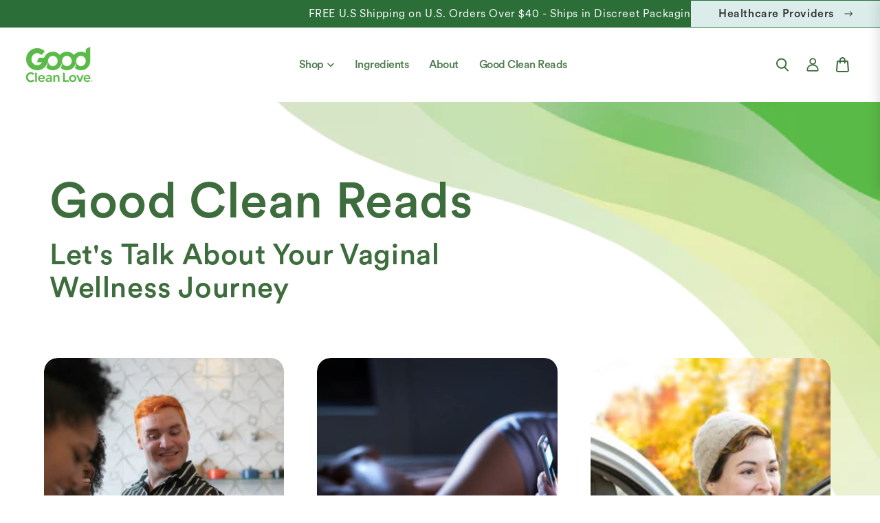

--- FILE ---
content_type: text/html; charset=utf-8
request_url: https://goodcleanlove.com/blogs/making-love-sustainable/tagged/dear-sex-podcast?page=2
body_size: 35224
content:
<!doctype html>
<html class="js" lang="en">
  <head>

               <script type='text/javascript'>var easylockdownLocationDisabled = true;</script> <script type='text/javascript' src='//goodcleanlove.com/apps/easylockdown/easylockdown-1.0.8.min.js' data-no-instant></script> <script type='text/javascript'>if( typeof InstantClick == 'object' ) easylockdown.clearData();</script> <style type="text/css">#easylockdown-password-form{padding:30px 0;text-align:center}#easylockdown-wrapper,.easylockdown-form-holder{display:inline-block}#easylockdown-password{vertical-align:top;margin-bottom:16px;padding:8px 15px;line-height:1.2em;outline:0;box-shadow:none}#easylockdown-password-error{display:none;color:#fb8077;text-align:left}#easylockdown-password-error.easylockdown-error{border:1px solid #fb8077}#easylockdown-password-form-button:not(.easylockdown-native-styles){vertical-align:top;display:inline-block!important;height:auto!important;padding:8px 15px;background:#777;border-radius:3px;color:#fff!important;line-height:1.2em;text-decoration:none!important}.easylockdown-instantclick-fix,.easylockdown-item-selector{position:absolute;z-index:-999;display:none;height:0;width:0;font-size:0;line-height:0}.easylockdown-collection-item[data-eld-loc-can],.easylockdown-item-selector+*,.easylockdown-item[data-eld-loc-can]{display:none}.easylockdown404-content-container{padding:50px;text-align:center}.easylockdown404-title-holder .easylockdown-title-404{display:block;margin:0 0 1rem;font-size:2rem;line-height:2.5rem}</style> 













<script type='text/javascript'>
  if( typeof easylockdown == 'object' ) {
    easylockdown.localeRootUrl = '';
    easylockdown.routerByLocation(); 

    easylockdown.onReady(function(e){
      easylockdown.hideAllLinks();
    });
  }
</script>


    <script>
!function(w,d){if(!w.rdt){var p=w.rdt=function(){p.sendEvent?p.sendEvent.apply(p,arguments):p.callQueue.push(arguments)};p.callQueue=[];var t=d.createElement("script");t.src="https://www.redditstatic.com/ads/pixel.js",t.async=!0;var s=d.getElementsByTagName("script")[0];s.parentNode.insertBefore(t,s)}}(window,document);rdt('init','t2_3o3bu');rdt('track', 'PageVisit');
</script>
<!-- DO NOT MODIFY UNLESS TO REPLACE A USER IDENTIFIER -->
<!-- End Reddit Pixel -->

    <script defer src="https://cdn.skio.com/scripts/shopify/head/shopify.ba9807f79b5cdb6483d5.js"></script>
    <meta charset="utf-8">
    <meta http-equiv="X-UA-Compatible" content="IE=edge">
    <meta name="viewport" content="width=device-width,initial-scale=1">
    <meta name="theme-color" content="">
    <link rel="canonical" href="https://goodcleanlove.com/blogs/making-love-sustainable/tagged/dear-sex-podcast?page=2"><link
        rel="icon"
        type="image/png"
        href="//goodcleanlove.com/cdn/shop/files/Layer_1_2.png?crop=center&height=32&v=1741943144&width=32"
      ><link
        rel="preconnect"
        href="https://fonts.shopifycdn.com"
        crossorigin
      >

    <title>
      Making Love Sustainable | Good Clean Love

        &ndash; tagged "Dear Sex Podcast"
        &ndash; Page 2</title>

    
      <meta name="description" content="Writings on love, intimacy, relationships, and mindfulness from Good Clean Love Founder and CEO, Wendy Strgar.">
    

    

<meta property="og:site_name" content="Good Clean Love">
<meta property="og:url" content="https://goodcleanlove.com/blogs/making-love-sustainable/tagged/dear-sex-podcast?page=2">
<meta property="og:title" content="Making Love Sustainable | Good Clean Love">
<meta property="og:type" content="website">
<meta property="og:description" content="Writings on love, intimacy, relationships, and mindfulness from Good Clean Love Founder and CEO, Wendy Strgar."><meta property="og:image" content="http://goodcleanlove.com/cdn/shop/files/Good_Clean_Love_NEW_2024_logo_Email_f80b283b-b6f8-42a5-a24e-8d11c8fdf600.png?v=1768421191">
  <meta property="og:image:secure_url" content="https://goodcleanlove.com/cdn/shop/files/Good_Clean_Love_NEW_2024_logo_Email_f80b283b-b6f8-42a5-a24e-8d11c8fdf600.png?v=1768421191">
  <meta property="og:image:width" content="1157">
  <meta property="og:image:height" content="613"><meta name="twitter:card" content="summary_large_image">
<meta name="twitter:title" content="Making Love Sustainable | Good Clean Love">
<meta name="twitter:description" content="Writings on love, intimacy, relationships, and mindfulness from Good Clean Love Founder and CEO, Wendy Strgar.">


    <script src="//goodcleanlove.com/cdn/shop/t/214/assets/constants.js?v=132983761750457495441768419700" defer="defer"></script>
    <script src="//goodcleanlove.com/cdn/shop/t/214/assets/pubsub.js?v=25310214064522200911768419773" defer="defer"></script>
    <script src="//goodcleanlove.com/cdn/shop/t/214/assets/global.js?v=173472248661110444071768459024" defer="defer"></script>
    <script src="//goodcleanlove.com/cdn/shop/t/214/assets/details-disclosure.js?v=13653116266235556501768419703" defer="defer"></script>
    <script src="//goodcleanlove.com/cdn/shop/t/214/assets/details-modal.js?v=25581673532751508451768419704" defer="defer"></script>
    <script src="//goodcleanlove.com/cdn/shop/t/214/assets/search-form.js?v=133129549252120666541768419780" defer="defer"></script>

    <script type="text/javascript">
      (function (c, l, a, r, i, t, y) {
        c[a] =
          c[a] ||
          function () {
            (c[a].q = c[a].q || []).push(arguments);
          };
        t = l.createElement(r);
        t.async = 1;
        t.src = 'https://www.clarity.ms/tag/' + i;
        y = l.getElementsByTagName(r)[0];
        y.parentNode.insertBefore(t, y);
      })(window, document, 'clarity', 'script', 'sc8sc1xsre');
    </script><script src="//goodcleanlove.com/cdn/shop/t/214/assets/animations.js?v=88693664871331136111768419665" defer="defer"></script><script>
      window.markerConfig = {
        project: '67dcabb1e42a32299a5a0861',
        source: 'snippet',
      };
      !(function (e, r, a) {
        if (!e.__Marker) {
          e.__Marker = {};
          var t = [],
            n = { __cs: t };
          [
            'show',
            'hide',
            'isVisible',
            'capture',
            'cancelCapture',
            'unload',
            'reload',
            'isExtensionInstalled',
            'setReporter',
            'clearReporter',
            'setCustomData',
            'on',
            'off',
          ].forEach(function (e) {
            n[e] = function () {
              var r = Array.prototype.slice.call(arguments);
              r.unshift(e), t.push(r);
            };
          }),
            (e.Marker = n);
          var s = r.createElement('script');
          (s.async = 1), (s.src = 'https://edge.marker.io/latest/shim.js');
          var i = r.getElementsByTagName('script')[0];
          i.parentNode.insertBefore(s, i);
        }
      })(window, document);
    </script>
    <!-- start content_for_header -->
    <script>window.performance && window.performance.mark && window.performance.mark('shopify.content_for_header.start');</script><meta name="google-site-verification" content="ktNGvJ-ICyYW8tOvyJ24tE0LWcnAeM1rItDfkSS4j6U">
<meta name="google-site-verification" content="X2hJ01u8dBEgycZAQyHepYF0Ovi2uxduk0E_Yh2Ho1M">
<meta id="shopify-digital-wallet" name="shopify-digital-wallet" content="/26736210/digital_wallets/dialog">
<meta name="shopify-checkout-api-token" content="4b7147f7cbfc09e3ac2a697137a3c48b">
<meta id="in-context-paypal-metadata" data-shop-id="26736210" data-venmo-supported="true" data-environment="production" data-locale="en_US" data-paypal-v4="true" data-currency="USD">
<link rel="alternate" type="application/atom+xml" title="Feed" href="/blogs/making-love-sustainable/tagged/dear-sex-podcast.atom" />
<link rel="prev" href="/blogs/making-love-sustainable/tagged/dear-sex-podcast?page=1">
<link rel="next" href="/blogs/making-love-sustainable/tagged/dear-sex-podcast?page=3">
<script async="async" src="/checkouts/internal/preloads.js?locale=en-US"></script>
<script id="apple-pay-shop-capabilities" type="application/json">{"shopId":26736210,"countryCode":"US","currencyCode":"USD","merchantCapabilities":["supports3DS"],"merchantId":"gid:\/\/shopify\/Shop\/26736210","merchantName":"Good Clean Love","requiredBillingContactFields":["postalAddress","email","phone"],"requiredShippingContactFields":["postalAddress","email","phone"],"shippingType":"shipping","supportedNetworks":["visa","masterCard","amex","discover","elo","jcb"],"total":{"type":"pending","label":"Good Clean Love","amount":"1.00"},"shopifyPaymentsEnabled":true,"supportsSubscriptions":true}</script>
<script id="shopify-features" type="application/json">{"accessToken":"4b7147f7cbfc09e3ac2a697137a3c48b","betas":["rich-media-storefront-analytics"],"domain":"goodcleanlove.com","predictiveSearch":true,"shopId":26736210,"locale":"en"}</script>
<script>var Shopify = Shopify || {};
Shopify.shop = "good-clean-love.myshopify.com";
Shopify.locale = "en";
Shopify.currency = {"active":"USD","rate":"1.0"};
Shopify.country = "US";
Shopify.theme = {"name":"KD - Sprint 1\/14 (allyant)","id":183915348152,"schema_name":"Dawn","schema_version":"15.3.0","theme_store_id":null,"role":"main"};
Shopify.theme.handle = "null";
Shopify.theme.style = {"id":null,"handle":null};
Shopify.cdnHost = "goodcleanlove.com/cdn";
Shopify.routes = Shopify.routes || {};
Shopify.routes.root = "/";</script>
<script type="module">!function(o){(o.Shopify=o.Shopify||{}).modules=!0}(window);</script>
<script>!function(o){function n(){var o=[];function n(){o.push(Array.prototype.slice.apply(arguments))}return n.q=o,n}var t=o.Shopify=o.Shopify||{};t.loadFeatures=n(),t.autoloadFeatures=n()}(window);</script>
<script id="shop-js-analytics" type="application/json">{"pageType":"blog"}</script>
<script defer="defer" async type="module" src="//goodcleanlove.com/cdn/shopifycloud/shop-js/modules/v2/client.init-shop-cart-sync_BT-GjEfc.en.esm.js"></script>
<script defer="defer" async type="module" src="//goodcleanlove.com/cdn/shopifycloud/shop-js/modules/v2/chunk.common_D58fp_Oc.esm.js"></script>
<script defer="defer" async type="module" src="//goodcleanlove.com/cdn/shopifycloud/shop-js/modules/v2/chunk.modal_xMitdFEc.esm.js"></script>
<script type="module">
  await import("//goodcleanlove.com/cdn/shopifycloud/shop-js/modules/v2/client.init-shop-cart-sync_BT-GjEfc.en.esm.js");
await import("//goodcleanlove.com/cdn/shopifycloud/shop-js/modules/v2/chunk.common_D58fp_Oc.esm.js");
await import("//goodcleanlove.com/cdn/shopifycloud/shop-js/modules/v2/chunk.modal_xMitdFEc.esm.js");

  window.Shopify.SignInWithShop?.initShopCartSync?.({"fedCMEnabled":true,"windoidEnabled":true});

</script>
<script>(function() {
  var isLoaded = false;
  function asyncLoad() {
    if (isLoaded) return;
    isLoaded = true;
    var urls = ["https:\/\/www.orderlogicapp.com\/embedded_js\/production_base.js?1589922125\u0026shop=good-clean-love.myshopify.com","https:\/\/cdn-loyalty.yotpo.com\/loader\/6Kr-GPCBjKO-tfq180i3Rg.js?shop=good-clean-love.myshopify.com","https:\/\/cdn.tabarn.app\/cdn\/automatic-discount\/automatic-discount-v2.min.js?shop=good-clean-love.myshopify.com","https:\/\/cdn.refersion.com\/pixel.js?shop=good-clean-love.myshopify.com\u0026client_id=39226\u0026pk=pub_d73117b02f19b6f72e25\u0026shop=good-clean-love.myshopify.com","https:\/\/cdn.roseperl.com\/storelocator-prod\/stockist-form\/good-clean-love-1750217500.js?shop=good-clean-love.myshopify.com","https:\/\/cdn.attn.tv\/gcl\/dtag.js?shop=good-clean-love.myshopify.com","\/\/backinstock.useamp.com\/widget\/53474_1767157946.js?category=bis\u0026v=6\u0026shop=good-clean-love.myshopify.com","https:\/\/cdn.roseperl.com\/storelocator-prod\/setting\/good-clean-love-1769100368.js?shop=good-clean-love.myshopify.com","https:\/\/cdn.roseperl.com\/storelocator-prod\/wtb\/good-clean-love-1769100370.js?shop=good-clean-love.myshopify.com"];
    for (var i = 0; i < urls.length; i++) {
      var s = document.createElement('script');
      s.type = 'text/javascript';
      s.async = true;
      s.src = urls[i];
      var x = document.getElementsByTagName('script')[0];
      x.parentNode.insertBefore(s, x);
    }
  };
  if(window.attachEvent) {
    window.attachEvent('onload', asyncLoad);
  } else {
    window.addEventListener('load', asyncLoad, false);
  }
})();</script>
<script id="__st">var __st={"a":26736210,"offset":-28800,"reqid":"f14384a6-558b-43f0-ae45-99e6e03355a8-1769526690","pageurl":"goodcleanlove.com\/blogs\/making-love-sustainable\/tagged\/dear-sex-podcast?page=2","s":"blogs-17621516330","u":"34ec077336cf","p":"blog","rtyp":"blog","rid":17621516330};</script>
<script>window.ShopifyPaypalV4VisibilityTracking = true;</script>
<script id="captcha-bootstrap">!function(){'use strict';const t='contact',e='account',n='new_comment',o=[[t,t],['blogs',n],['comments',n],[t,'customer']],c=[[e,'customer_login'],[e,'guest_login'],[e,'recover_customer_password'],[e,'create_customer']],r=t=>t.map((([t,e])=>`form[action*='/${t}']:not([data-nocaptcha='true']) input[name='form_type'][value='${e}']`)).join(','),a=t=>()=>t?[...document.querySelectorAll(t)].map((t=>t.form)):[];function s(){const t=[...o],e=r(t);return a(e)}const i='password',u='form_key',d=['recaptcha-v3-token','g-recaptcha-response','h-captcha-response',i],f=()=>{try{return window.sessionStorage}catch{return}},m='__shopify_v',_=t=>t.elements[u];function p(t,e,n=!1){try{const o=window.sessionStorage,c=JSON.parse(o.getItem(e)),{data:r}=function(t){const{data:e,action:n}=t;return t[m]||n?{data:e,action:n}:{data:t,action:n}}(c);for(const[e,n]of Object.entries(r))t.elements[e]&&(t.elements[e].value=n);n&&o.removeItem(e)}catch(o){console.error('form repopulation failed',{error:o})}}const l='form_type',E='cptcha';function T(t){t.dataset[E]=!0}const w=window,h=w.document,L='Shopify',v='ce_forms',y='captcha';let A=!1;((t,e)=>{const n=(g='f06e6c50-85a8-45c8-87d0-21a2b65856fe',I='https://cdn.shopify.com/shopifycloud/storefront-forms-hcaptcha/ce_storefront_forms_captcha_hcaptcha.v1.5.2.iife.js',D={infoText:'Protected by hCaptcha',privacyText:'Privacy',termsText:'Terms'},(t,e,n)=>{const o=w[L][v],c=o.bindForm;if(c)return c(t,g,e,D).then(n);var r;o.q.push([[t,g,e,D],n]),r=I,A||(h.body.append(Object.assign(h.createElement('script'),{id:'captcha-provider',async:!0,src:r})),A=!0)});var g,I,D;w[L]=w[L]||{},w[L][v]=w[L][v]||{},w[L][v].q=[],w[L][y]=w[L][y]||{},w[L][y].protect=function(t,e){n(t,void 0,e),T(t)},Object.freeze(w[L][y]),function(t,e,n,w,h,L){const[v,y,A,g]=function(t,e,n){const i=e?o:[],u=t?c:[],d=[...i,...u],f=r(d),m=r(i),_=r(d.filter((([t,e])=>n.includes(e))));return[a(f),a(m),a(_),s()]}(w,h,L),I=t=>{const e=t.target;return e instanceof HTMLFormElement?e:e&&e.form},D=t=>v().includes(t);t.addEventListener('submit',(t=>{const e=I(t);if(!e)return;const n=D(e)&&!e.dataset.hcaptchaBound&&!e.dataset.recaptchaBound,o=_(e),c=g().includes(e)&&(!o||!o.value);(n||c)&&t.preventDefault(),c&&!n&&(function(t){try{if(!f())return;!function(t){const e=f();if(!e)return;const n=_(t);if(!n)return;const o=n.value;o&&e.removeItem(o)}(t);const e=Array.from(Array(32),(()=>Math.random().toString(36)[2])).join('');!function(t,e){_(t)||t.append(Object.assign(document.createElement('input'),{type:'hidden',name:u})),t.elements[u].value=e}(t,e),function(t,e){const n=f();if(!n)return;const o=[...t.querySelectorAll(`input[type='${i}']`)].map((({name:t})=>t)),c=[...d,...o],r={};for(const[a,s]of new FormData(t).entries())c.includes(a)||(r[a]=s);n.setItem(e,JSON.stringify({[m]:1,action:t.action,data:r}))}(t,e)}catch(e){console.error('failed to persist form',e)}}(e),e.submit())}));const S=(t,e)=>{t&&!t.dataset[E]&&(n(t,e.some((e=>e===t))),T(t))};for(const o of['focusin','change'])t.addEventListener(o,(t=>{const e=I(t);D(e)&&S(e,y())}));const B=e.get('form_key'),M=e.get(l),P=B&&M;t.addEventListener('DOMContentLoaded',(()=>{const t=y();if(P)for(const e of t)e.elements[l].value===M&&p(e,B);[...new Set([...A(),...v().filter((t=>'true'===t.dataset.shopifyCaptcha))])].forEach((e=>S(e,t)))}))}(h,new URLSearchParams(w.location.search),n,t,e,['guest_login'])})(!0,!0)}();</script>
<script integrity="sha256-4kQ18oKyAcykRKYeNunJcIwy7WH5gtpwJnB7kiuLZ1E=" data-source-attribution="shopify.loadfeatures" defer="defer" src="//goodcleanlove.com/cdn/shopifycloud/storefront/assets/storefront/load_feature-a0a9edcb.js" crossorigin="anonymous"></script>
<script data-source-attribution="shopify.dynamic_checkout.dynamic.init">var Shopify=Shopify||{};Shopify.PaymentButton=Shopify.PaymentButton||{isStorefrontPortableWallets:!0,init:function(){window.Shopify.PaymentButton.init=function(){};var t=document.createElement("script");t.src="https://goodcleanlove.com/cdn/shopifycloud/portable-wallets/latest/portable-wallets.en.js",t.type="module",document.head.appendChild(t)}};
</script>
<script data-source-attribution="shopify.dynamic_checkout.buyer_consent">
  function portableWalletsHideBuyerConsent(e){var t=document.getElementById("shopify-buyer-consent"),n=document.getElementById("shopify-subscription-policy-button");t&&n&&(t.classList.add("hidden"),t.setAttribute("aria-hidden","true"),n.removeEventListener("click",e))}function portableWalletsShowBuyerConsent(e){var t=document.getElementById("shopify-buyer-consent"),n=document.getElementById("shopify-subscription-policy-button");t&&n&&(t.classList.remove("hidden"),t.removeAttribute("aria-hidden"),n.addEventListener("click",e))}window.Shopify?.PaymentButton&&(window.Shopify.PaymentButton.hideBuyerConsent=portableWalletsHideBuyerConsent,window.Shopify.PaymentButton.showBuyerConsent=portableWalletsShowBuyerConsent);
</script>
<script data-source-attribution="shopify.dynamic_checkout.cart.bootstrap">document.addEventListener("DOMContentLoaded",(function(){function t(){return document.querySelector("shopify-accelerated-checkout-cart, shopify-accelerated-checkout")}if(t())Shopify.PaymentButton.init();else{new MutationObserver((function(e,n){t()&&(Shopify.PaymentButton.init(),n.disconnect())})).observe(document.body,{childList:!0,subtree:!0})}}));
</script>
<link id="shopify-accelerated-checkout-styles" rel="stylesheet" media="screen" href="https://goodcleanlove.com/cdn/shopifycloud/portable-wallets/latest/accelerated-checkout-backwards-compat.css" crossorigin="anonymous">
<style id="shopify-accelerated-checkout-cart">
        #shopify-buyer-consent {
  margin-top: 1em;
  display: inline-block;
  width: 100%;
}

#shopify-buyer-consent.hidden {
  display: none;
}

#shopify-subscription-policy-button {
  background: none;
  border: none;
  padding: 0;
  text-decoration: underline;
  font-size: inherit;
  cursor: pointer;
}

#shopify-subscription-policy-button::before {
  box-shadow: none;
}

      </style>
<script id="sections-script" data-sections="header" defer="defer" src="//goodcleanlove.com/cdn/shop/t/214/compiled_assets/scripts.js?v=153090"></script>
<script>window.performance && window.performance.mark && window.performance.mark('shopify.content_for_header.end');</script>
    <!--End  content_for_header -->

    <style data-shopify>
            @font-face {
  font-family: Assistant;
  font-weight: 400;
  font-style: normal;
  font-display: swap;
  src: url("//goodcleanlove.com/cdn/fonts/assistant/assistant_n4.9120912a469cad1cc292572851508ca49d12e768.woff2") format("woff2"),
       url("//goodcleanlove.com/cdn/fonts/assistant/assistant_n4.6e9875ce64e0fefcd3f4446b7ec9036b3ddd2985.woff") format("woff");
}

            @font-face {
  font-family: Assistant;
  font-weight: 700;
  font-style: normal;
  font-display: swap;
  src: url("//goodcleanlove.com/cdn/fonts/assistant/assistant_n7.bf44452348ec8b8efa3aa3068825305886b1c83c.woff2") format("woff2"),
       url("//goodcleanlove.com/cdn/fonts/assistant/assistant_n7.0c887fee83f6b3bda822f1150b912c72da0f7b64.woff") format("woff");
}

            
            
            @font-face {
  font-family: Assistant;
  font-weight: 400;
  font-style: normal;
  font-display: swap;
  src: url("//goodcleanlove.com/cdn/fonts/assistant/assistant_n4.9120912a469cad1cc292572851508ca49d12e768.woff2") format("woff2"),
       url("//goodcleanlove.com/cdn/fonts/assistant/assistant_n4.6e9875ce64e0fefcd3f4446b7ec9036b3ddd2985.woff") format("woff");
}


            
              :root,
              .color-scheme-1 {
                --color-background: 255,
                255,
                255;
                
                  --gradient-background: #ffffff;
                

                

                --color-foreground: 0,
                0,
                0;
                --color-background-contrast: 191,
                191,
                191;
                --color-shadow: 18,
                18,
                18;
                --color-button: 18,
                18,
                18;
                --color-button-text: 255,
                255,
                255;
                --color-secondary-button: 255,
                255,
                255;
                --color-secondary-button-text: 18,
                18,
                18;
                --color-link: 18,
                18,
                18;
                --color-badge-foreground: 0,
                0,
                0;
                --color-badge-background: 255,
                255,
                255;
                --color-badge-border: 0,
                0,
                0;
                --payment-terms-background-color: rgb(255 255 255);
              }
            
              
              .color-scheme-2 {
                --color-background: 243,
                243,
                243;
                
                  --gradient-background: #f3f3f3;
                

                

                --color-foreground: 18,
                18,
                18;
                --color-background-contrast: 179,
                179,
                179;
                --color-shadow: 18,
                18,
                18;
                --color-button: 18,
                18,
                18;
                --color-button-text: 243,
                243,
                243;
                --color-secondary-button: 243,
                243,
                243;
                --color-secondary-button-text: 18,
                18,
                18;
                --color-link: 18,
                18,
                18;
                --color-badge-foreground: 18,
                18,
                18;
                --color-badge-background: 243,
                243,
                243;
                --color-badge-border: 18,
                18,
                18;
                --payment-terms-background-color: rgb(243 243 243);
              }
            
              
              .color-scheme-3 {
                --color-background: 36,
                40,
                51;
                
                  --gradient-background: #242833;
                

                

                --color-foreground: 255,
                255,
                255;
                --color-background-contrast: 47,
                52,
                66;
                --color-shadow: 18,
                18,
                18;
                --color-button: 255,
                255,
                255;
                --color-button-text: 0,
                0,
                0;
                --color-secondary-button: 36,
                40,
                51;
                --color-secondary-button-text: 255,
                255,
                255;
                --color-link: 255,
                255,
                255;
                --color-badge-foreground: 255,
                255,
                255;
                --color-badge-background: 36,
                40,
                51;
                --color-badge-border: 255,
                255,
                255;
                --payment-terms-background-color: rgb(36 40 51);
              }
            
              
              .color-scheme-4 {
                --color-background: 18,
                18,
                18;
                
                  --gradient-background: #121212;
                

                

                --color-foreground: 255,
                255,
                255;
                --color-background-contrast: 146,
                146,
                146;
                --color-shadow: 18,
                18,
                18;
                --color-button: 255,
                255,
                255;
                --color-button-text: 18,
                18,
                18;
                --color-secondary-button: 18,
                18,
                18;
                --color-secondary-button-text: 255,
                255,
                255;
                --color-link: 255,
                255,
                255;
                --color-badge-foreground: 255,
                255,
                255;
                --color-badge-background: 18,
                18,
                18;
                --color-badge-border: 255,
                255,
                255;
                --payment-terms-background-color: rgb(18 18 18);
              }
            
              
              .color-scheme-5 {
                --color-background: 51,
                79,
                180;
                
                  --gradient-background: #334fb4;
                

                

                --color-foreground: 255,
                255,
                255;
                --color-background-contrast: 23,
                35,
                81;
                --color-shadow: 18,
                18,
                18;
                --color-button: 255,
                255,
                255;
                --color-button-text: 51,
                79,
                180;
                --color-secondary-button: 51,
                79,
                180;
                --color-secondary-button-text: 255,
                255,
                255;
                --color-link: 255,
                255,
                255;
                --color-badge-foreground: 255,
                255,
                255;
                --color-badge-background: 51,
                79,
                180;
                --color-badge-border: 255,
                255,
                255;
                --payment-terms-background-color: rgb(51 79 180);
              }
            

            body, .color-scheme-1, .color-scheme-2, .color-scheme-3, .color-scheme-4, .color-scheme-5 {
              color: rgba(var(--color-foreground), 0.75);
              background-color: rgb(var(--color-background));
            }

            :root {
              --font-body-family: Assistant,
              sans-serif;
              --font-body-style: normal;
              --font-body-weight: 400;
              --font-body-weight-bold: 700;

              --font-heading-family: Assistant,
              sans-serif;
              --font-heading-style: normal;
              --font-heading-weight: 400;

              --font-body-scale: 1.0;
              --font-heading-scale: 1.0;

              --media-padding: px;
              --media-border-opacity: 0.05;
              --media-border-width: 1px;
              --media-radius: 0px;
              --media-shadow-opacity: 0.0;
              --media-shadow-horizontal-offset: 0px;
              --media-shadow-vertical-offset: 4px;
              --media-shadow-blur-radius: 5px;
              --media-shadow-visible: 0;

            --page-width: 1440px;
            --page-width-margin: 0rem;

          --product-card-image-padding: 0.0rem;
          --product-card-corner-radius: 0.0rem;
          --product-card-text-alignment: left;
          --product-card-border-width: 0.0rem;
          --product-card-border-opacity: 0.1;
          --product-card-shadow-opacity: 0.0;
          --product-card-shadow-visible: 0;
        --product-card-shadow-horizontal-offset: 0.0rem;
        --product-card-shadow-vertical-offset: 0.4rem;
        --product-card-shadow-blur-radius: 0.5rem;

        --collection-card-image-padding: 0.0rem;
        --collection-card-corner-radius: 0.0rem;
        --collection-card-text-alignment: left;
        --collection-card-border-width: 0.0rem;
        --collection-card-border-opacity: 0.1;
        --collection-card-shadow-opacity: 0.0;
        --collection-card-shadow-visible: 0;
        --collection-card-shadow-horizontal-offset: 0.0rem;
        --collection-card-shadow-vertical-offset: 0.4rem;
        --collection-card-shadow-blur-radius: 0.5rem;

        --blog-card-image-padding: 0.0rem;
        --blog-card-corner-radius: 0.0rem;
        --blog-card-text-alignment: left;
        --blog-card-border-width: 0.0rem;
        --blog-card-border-opacity: 0.1;
        --blog-card-shadow-opacity: 0.0;
        --blog-card-shadow-visible: 0;
        --blog-card-shadow-horizontal-offset: 0.0rem;
        --blog-card-shadow-vertical-offset: 0.4rem;
        --blog-card-shadow-blur-radius: 0.5rem;

        --badge-corner-radius: 4.0rem;

        --popup-border-width: 1px;
        --popup-border-opacity: 0.1;
        --popup-corner-radius: 0px;
        --popup-shadow-opacity: 0.05;
        --popup-shadow-horizontal-offset: 0px;
        --popup-shadow-vertical-offset: 4px;
        --popup-shadow-blur-radius: 5px;

        --drawer-border-width: 1px;
        --drawer-border-opacity: 0.1;
        --drawer-shadow-opacity: 0.0;
        --drawer-shadow-horizontal-offset: 0px;
        --drawer-shadow-vertical-offset: 4px;
        --drawer-shadow-blur-radius: 5px;

        --spacing-sections-desktop: 0px;
        --spacing-sections-mobile: 0
      px;

        --grid-desktop-vertical-spacing: 8px;
        --grid-desktop-horizontal-spacing: 8px;
        --grid-mobile-vertical-spacing: 4px;
        --grid-mobile-horizontal-spacing: 4px;

        --text-boxes-border-opacity: 0.1;
        --text-boxes-border-width: 0px;
        --text-boxes-radius: 0px;
        --text-boxes-shadow-opacity: 0.0;
        --text-boxes-shadow-visible: 0;
        --text-boxes-shadow-horizontal-offset: 0px;
        --text-boxes-shadow-vertical-offset: 4px;
        --text-boxes-shadow-blur-radius: 5px;

        --buttons-radius: 30px;
        --buttons-radius-outset: 31
      px;
        --buttons-border-width: 1
      px;
        --buttons-border-opacity: 1.0;
        --buttons-shadow-opacity: 0.0;
        --buttons-shadow-visible: 0;
        --buttons-shadow-horizontal-offset: 0px;
        --buttons-shadow-vertical-offset: 4px;
        --buttons-shadow-blur-radius: 5px;
        --buttons-border-offset: 0.3px;

        --inputs-radius: 0px;
        --inputs-border-width: 1px;
        --inputs-border-opacity: 0.55;
        --inputs-shadow-opacity: 0.0;
        --inputs-shadow-horizontal-offset: 0px;
        --inputs-margin-offset: 0px;
        --inputs-shadow-vertical-offset: 4px;
        --inputs-shadow-blur-radius: 5px;
        --inputs-radius-outset: 0px;

        --variant-pills-radius: 40px;
        --variant-pills-border-width: 1px;
        --variant-pills-border-opacity: 0.55;
        --variant-pills-shadow-opacity: 0.0;
        --variant-pills-shadow-horizontal-offset: 0px;
        --variant-pills-shadow-vertical-offset: 4px;
        --variant-pills-shadow-blur-radius: 5px;
      }

      *,
      *::before,
      *::after {
        box-sizing: inherit;
      }

      html {
        box-sizing: border-box;
        font-size: calc(var(--font-body-scale) * 62.5%);
        height: 100%;
      }

      body {
        display: grid;
        grid-template-rows: auto auto 1fr auto;
        grid-template-columns: 100%;
        min-height: 100%;
        margin: 0;
        font-size: 1.5rem;
        letter-spacing: 0.06rem;
        line-height: calc(1 + 0.8 / var(--font-body-scale));
        font-family: var(--font-body-family);
        font-style: var(--font-body-style);
        font-weight: var(--font-body-weight);
      }

      @media screen and (min-width: 750px) {
        body {
          font-size: 1.6rem;
        }
      }
    </style>

    <link href="//goodcleanlove.com/cdn/shop/t/214/assets/base.css?v=12746544103016773191768996466" rel="stylesheet" type="text/css" media="all" />
    <link
      rel="stylesheet"
      href="//goodcleanlove.com/cdn/shop/t/214/assets/component-cart-items.css?v=123238115697927560811768419679"
      media="print"
      onload="this.media='all'"
    ><link href="//goodcleanlove.com/cdn/shop/t/214/assets/component-cart-drawer.css?v=164179065110375564441768419679" rel="stylesheet" type="text/css" media="all" />
      <link href="//goodcleanlove.com/cdn/shop/t/214/assets/component-cart.css?v=164708765130180853531768419680" rel="stylesheet" type="text/css" media="all" />
      <link href="//goodcleanlove.com/cdn/shop/t/214/assets/component-totals.css?v=15906652033866631521768419699" rel="stylesheet" type="text/css" media="all" />
      <link href="//goodcleanlove.com/cdn/shop/t/214/assets/component-price.css?v=70172745017360139101768419691" rel="stylesheet" type="text/css" media="all" />
      <link href="//goodcleanlove.com/cdn/shop/t/214/assets/component-discounts.css?v=152760482443307489271768419682" rel="stylesheet" type="text/css" media="all" />

      <link
        rel="preload"
        as="font"
        href="//goodcleanlove.com/cdn/fonts/assistant/assistant_n4.9120912a469cad1cc292572851508ca49d12e768.woff2"
        type="font/woff2"
        crossorigin
      >
      

      <link
        rel="preload"
        as="font"
        href="//goodcleanlove.com/cdn/fonts/assistant/assistant_n4.9120912a469cad1cc292572851508ca49d12e768.woff2"
        type="font/woff2"
        crossorigin
      >
      
<link href="//goodcleanlove.com/cdn/shop/t/214/assets/component-localization-form.css?v=170315343355214948141768419685" rel="stylesheet" type="text/css" media="all" />
      <script src="//goodcleanlove.com/cdn/shop/t/214/assets/localization-form.js?v=144176611646395275351768419758" defer="defer"></script><link
        rel="stylesheet"
        href="//goodcleanlove.com/cdn/shop/t/214/assets/component-predictive-search.css?v=98055754356028985611768419690"
        media="print"
        onload="this.media='all'"
      ><script>
      if (Shopify.designMode) {
        document.documentElement.classList.add('shopify-design-mode');
      }
    </script>
    
    <link rel="stylesheet" href="https://cdn.jsdelivr.net/npm/swiper@11/swiper-bundle.min.css">
    <script src="https://cdn.jsdelivr.net/npm/swiper@11/swiper-bundle.min.js"></script>
  <!-- BEGIN app block: shopify://apps/attentive/blocks/attn-tag/8df62c72-8fe4-407e-a5b3-72132be30a0d --><script type="text/javascript" src="https://cdn.attn.tv/gcl/dtag.js?source=app-embed" defer="defer"></script>


<!-- END app block --><!-- BEGIN app block: shopify://apps/yotpo-loyalty-rewards/blocks/loader-app-embed-block/2f9660df-5018-4e02-9868-ee1fb88d6ccd -->
    <script src="https://cdn-widgetsrepository.yotpo.com/v1/loader/6Kr-GPCBjKO-tfq180i3Rg" async></script>




<!-- END app block --><!-- BEGIN app block: shopify://apps/klaviyo-email-marketing-sms/blocks/klaviyo-onsite-embed/2632fe16-c075-4321-a88b-50b567f42507 -->












  <script async src="https://static.klaviyo.com/onsite/js/H9XpFE/klaviyo.js?company_id=H9XpFE"></script>
  <script>!function(){if(!window.klaviyo){window._klOnsite=window._klOnsite||[];try{window.klaviyo=new Proxy({},{get:function(n,i){return"push"===i?function(){var n;(n=window._klOnsite).push.apply(n,arguments)}:function(){for(var n=arguments.length,o=new Array(n),w=0;w<n;w++)o[w]=arguments[w];var t="function"==typeof o[o.length-1]?o.pop():void 0,e=new Promise((function(n){window._klOnsite.push([i].concat(o,[function(i){t&&t(i),n(i)}]))}));return e}}})}catch(n){window.klaviyo=window.klaviyo||[],window.klaviyo.push=function(){var n;(n=window._klOnsite).push.apply(n,arguments)}}}}();</script>

  




  <script>
    window.klaviyoReviewsProductDesignMode = false
  </script>



  <!-- BEGIN app snippet: customer-hub-data --><script>
  if (!window.customerHub) {
    window.customerHub = {};
  }
  window.customerHub.storefrontRoutes = {
    login: "/account/login?return_url=%2F%23k-hub",
    register: "/account/register?return_url=%2F%23k-hub",
    logout: "/account/logout",
    profile: "/account",
    addresses: "/account/addresses",
  };
  
  window.customerHub.userId = null;
  
  window.customerHub.storeDomain = "good-clean-love.myshopify.com";

  

  
    window.customerHub.storeLocale = {
        currentLanguage: 'en',
        currentCountry: 'US',
        availableLanguages: [
          
            {
              iso_code: 'en',
              endonym_name: 'English'
            }
          
        ],
        availableCountries: [
          
            {
              iso_code: 'AU',
              name: 'Australia',
              currency_code: 'AUD'
            },
          
            {
              iso_code: 'CA',
              name: 'Canada',
              currency_code: 'CAD'
            },
          
            {
              iso_code: 'US',
              name: 'United States',
              currency_code: 'USD'
            }
          
        ]
    };
  
</script>
<!-- END app snippet -->



  <!-- BEGIN app snippet: customer-hub-replace-links -->
<script>
  function replaceAccountLinks() {
    const selector =
      'a[href$="/account/login"], a[href$="/account"], a[href^="https://shopify.com/"][href*="/account"], a[href*="/customer_identity/redirect"], a[href*="/customer_authentication/redirect"], a[href$="/account';
    const accountLinksNodes = document.querySelectorAll(selector);
    for (const node of accountLinksNodes) {
      const ignore = node.dataset.kHubIgnore !== undefined && node.dataset.kHubIgnore !== 'false';
      if (!ignore) {
        // Any login links to Shopify's account system, point them at the customer hub instead.
        node.href = '#k-hub';
        /**
         * There are some themes which apply a page transition on every click of an anchor tag (usually a fade-out) that's supposed to be faded back in when the next page loads.
         * However, since clicking the k-hub link doesn't trigger a page load, the page gets stuck on a blank screen.
         * Luckily, these themes usually have a className you can add to links to skip the transition.
         * Let's hope that all such themes are consistent/copy each other and just proactively add those classNames when we replace the link.
         **/
        node.classList.add('no-transition', 'js-no-transition');
      }
    }
  }

  
    if (document.readyState === 'complete') {
      replaceAccountLinks();
    } else {
      const controller = new AbortController();
      document.addEventListener(
        'readystatechange',
        () => {
          replaceAccountLinks(); // try to replace links both during `interactive` state and `complete` state
          if (document.readyState === 'complete') {
            // readystatechange can fire with "complete" multiple times per page load, so make sure we're not duplicating effort
            // by removing the listener afterwards.
            controller.abort();
          }
        },
        { signal: controller.signal },
      );
    }
  
</script>
<!-- END app snippet -->



<!-- END app block --><!-- BEGIN app block: shopify://apps/optimonk-popup-cro-a-b-test/blocks/app-embed/0b488be1-fc0a-4fe6-8793-f2bef383dba8 -->
<script async src="https://onsite.optimonk.com/script.js?account=257649&origin=shopify-app-embed-block"></script>




<!-- END app block --><!-- BEGIN app block: shopify://apps/yotpo-product-reviews/blocks/settings/eb7dfd7d-db44-4334-bc49-c893b51b36cf -->


  <script type="text/javascript" src="https://cdn-widgetsrepository.yotpo.com/v1/loader/2TsIYEYuTkobErwsL3pVN2IEnpOiA9dcSHPSwmDE?languageCode=en" async></script>



  
<!-- END app block --><!-- BEGIN app block: shopify://apps/microsoft-clarity/blocks/clarity_js/31c3d126-8116-4b4a-8ba1-baeda7c4aeea -->
<script type="text/javascript">
  (function (c, l, a, r, i, t, y) {
    c[a] = c[a] || function () { (c[a].q = c[a].q || []).push(arguments); };
    t = l.createElement(r); t.async = 1; t.src = "https://www.clarity.ms/tag/" + i + "?ref=shopify";
    y = l.getElementsByTagName(r)[0]; y.parentNode.insertBefore(t, y);

    c.Shopify.loadFeatures([{ name: "consent-tracking-api", version: "0.1" }], error => {
      if (error) {
        console.error("Error loading Shopify features:", error);
        return;
      }

      c[a]('consentv2', {
        ad_Storage: c.Shopify.customerPrivacy.marketingAllowed() ? "granted" : "denied",
        analytics_Storage: c.Shopify.customerPrivacy.analyticsProcessingAllowed() ? "granted" : "denied",
      });
    });

    l.addEventListener("visitorConsentCollected", function (e) {
      c[a]('consentv2', {
        ad_Storage: e.detail.marketingAllowed ? "granted" : "denied",
        analytics_Storage: e.detail.analyticsAllowed ? "granted" : "denied",
      });
    });
  })(window, document, "clarity", "script", "strw4xm4fu");
</script>



<!-- END app block --><link href="https://monorail-edge.shopifysvc.com" rel="dns-prefetch">
<script>(function(){if ("sendBeacon" in navigator && "performance" in window) {try {var session_token_from_headers = performance.getEntriesByType('navigation')[0].serverTiming.find(x => x.name == '_s').description;} catch {var session_token_from_headers = undefined;}var session_cookie_matches = document.cookie.match(/_shopify_s=([^;]*)/);var session_token_from_cookie = session_cookie_matches && session_cookie_matches.length === 2 ? session_cookie_matches[1] : "";var session_token = session_token_from_headers || session_token_from_cookie || "";function handle_abandonment_event(e) {var entries = performance.getEntries().filter(function(entry) {return /monorail-edge.shopifysvc.com/.test(entry.name);});if (!window.abandonment_tracked && entries.length === 0) {window.abandonment_tracked = true;var currentMs = Date.now();var navigation_start = performance.timing.navigationStart;var payload = {shop_id: 26736210,url: window.location.href,navigation_start,duration: currentMs - navigation_start,session_token,page_type: "blog"};window.navigator.sendBeacon("https://monorail-edge.shopifysvc.com/v1/produce", JSON.stringify({schema_id: "online_store_buyer_site_abandonment/1.1",payload: payload,metadata: {event_created_at_ms: currentMs,event_sent_at_ms: currentMs}}));}}window.addEventListener('pagehide', handle_abandonment_event);}}());</script>
<script id="web-pixels-manager-setup">(function e(e,d,r,n,o){if(void 0===o&&(o={}),!Boolean(null===(a=null===(i=window.Shopify)||void 0===i?void 0:i.analytics)||void 0===a?void 0:a.replayQueue)){var i,a;window.Shopify=window.Shopify||{};var t=window.Shopify;t.analytics=t.analytics||{};var s=t.analytics;s.replayQueue=[],s.publish=function(e,d,r){return s.replayQueue.push([e,d,r]),!0};try{self.performance.mark("wpm:start")}catch(e){}var l=function(){var e={modern:/Edge?\/(1{2}[4-9]|1[2-9]\d|[2-9]\d{2}|\d{4,})\.\d+(\.\d+|)|Firefox\/(1{2}[4-9]|1[2-9]\d|[2-9]\d{2}|\d{4,})\.\d+(\.\d+|)|Chrom(ium|e)\/(9{2}|\d{3,})\.\d+(\.\d+|)|(Maci|X1{2}).+ Version\/(15\.\d+|(1[6-9]|[2-9]\d|\d{3,})\.\d+)([,.]\d+|)( \(\w+\)|)( Mobile\/\w+|) Safari\/|Chrome.+OPR\/(9{2}|\d{3,})\.\d+\.\d+|(CPU[ +]OS|iPhone[ +]OS|CPU[ +]iPhone|CPU IPhone OS|CPU iPad OS)[ +]+(15[._]\d+|(1[6-9]|[2-9]\d|\d{3,})[._]\d+)([._]\d+|)|Android:?[ /-](13[3-9]|1[4-9]\d|[2-9]\d{2}|\d{4,})(\.\d+|)(\.\d+|)|Android.+Firefox\/(13[5-9]|1[4-9]\d|[2-9]\d{2}|\d{4,})\.\d+(\.\d+|)|Android.+Chrom(ium|e)\/(13[3-9]|1[4-9]\d|[2-9]\d{2}|\d{4,})\.\d+(\.\d+|)|SamsungBrowser\/([2-9]\d|\d{3,})\.\d+/,legacy:/Edge?\/(1[6-9]|[2-9]\d|\d{3,})\.\d+(\.\d+|)|Firefox\/(5[4-9]|[6-9]\d|\d{3,})\.\d+(\.\d+|)|Chrom(ium|e)\/(5[1-9]|[6-9]\d|\d{3,})\.\d+(\.\d+|)([\d.]+$|.*Safari\/(?![\d.]+ Edge\/[\d.]+$))|(Maci|X1{2}).+ Version\/(10\.\d+|(1[1-9]|[2-9]\d|\d{3,})\.\d+)([,.]\d+|)( \(\w+\)|)( Mobile\/\w+|) Safari\/|Chrome.+OPR\/(3[89]|[4-9]\d|\d{3,})\.\d+\.\d+|(CPU[ +]OS|iPhone[ +]OS|CPU[ +]iPhone|CPU IPhone OS|CPU iPad OS)[ +]+(10[._]\d+|(1[1-9]|[2-9]\d|\d{3,})[._]\d+)([._]\d+|)|Android:?[ /-](13[3-9]|1[4-9]\d|[2-9]\d{2}|\d{4,})(\.\d+|)(\.\d+|)|Mobile Safari.+OPR\/([89]\d|\d{3,})\.\d+\.\d+|Android.+Firefox\/(13[5-9]|1[4-9]\d|[2-9]\d{2}|\d{4,})\.\d+(\.\d+|)|Android.+Chrom(ium|e)\/(13[3-9]|1[4-9]\d|[2-9]\d{2}|\d{4,})\.\d+(\.\d+|)|Android.+(UC? ?Browser|UCWEB|U3)[ /]?(15\.([5-9]|\d{2,})|(1[6-9]|[2-9]\d|\d{3,})\.\d+)\.\d+|SamsungBrowser\/(5\.\d+|([6-9]|\d{2,})\.\d+)|Android.+MQ{2}Browser\/(14(\.(9|\d{2,})|)|(1[5-9]|[2-9]\d|\d{3,})(\.\d+|))(\.\d+|)|K[Aa][Ii]OS\/(3\.\d+|([4-9]|\d{2,})\.\d+)(\.\d+|)/},d=e.modern,r=e.legacy,n=navigator.userAgent;return n.match(d)?"modern":n.match(r)?"legacy":"unknown"}(),u="modern"===l?"modern":"legacy",c=(null!=n?n:{modern:"",legacy:""})[u],f=function(e){return[e.baseUrl,"/wpm","/b",e.hashVersion,"modern"===e.buildTarget?"m":"l",".js"].join("")}({baseUrl:d,hashVersion:r,buildTarget:u}),m=function(e){var d=e.version,r=e.bundleTarget,n=e.surface,o=e.pageUrl,i=e.monorailEndpoint;return{emit:function(e){var a=e.status,t=e.errorMsg,s=(new Date).getTime(),l=JSON.stringify({metadata:{event_sent_at_ms:s},events:[{schema_id:"web_pixels_manager_load/3.1",payload:{version:d,bundle_target:r,page_url:o,status:a,surface:n,error_msg:t},metadata:{event_created_at_ms:s}}]});if(!i)return console&&console.warn&&console.warn("[Web Pixels Manager] No Monorail endpoint provided, skipping logging."),!1;try{return self.navigator.sendBeacon.bind(self.navigator)(i,l)}catch(e){}var u=new XMLHttpRequest;try{return u.open("POST",i,!0),u.setRequestHeader("Content-Type","text/plain"),u.send(l),!0}catch(e){return console&&console.warn&&console.warn("[Web Pixels Manager] Got an unhandled error while logging to Monorail."),!1}}}}({version:r,bundleTarget:l,surface:e.surface,pageUrl:self.location.href,monorailEndpoint:e.monorailEndpoint});try{o.browserTarget=l,function(e){var d=e.src,r=e.async,n=void 0===r||r,o=e.onload,i=e.onerror,a=e.sri,t=e.scriptDataAttributes,s=void 0===t?{}:t,l=document.createElement("script"),u=document.querySelector("head"),c=document.querySelector("body");if(l.async=n,l.src=d,a&&(l.integrity=a,l.crossOrigin="anonymous"),s)for(var f in s)if(Object.prototype.hasOwnProperty.call(s,f))try{l.dataset[f]=s[f]}catch(e){}if(o&&l.addEventListener("load",o),i&&l.addEventListener("error",i),u)u.appendChild(l);else{if(!c)throw new Error("Did not find a head or body element to append the script");c.appendChild(l)}}({src:f,async:!0,onload:function(){if(!function(){var e,d;return Boolean(null===(d=null===(e=window.Shopify)||void 0===e?void 0:e.analytics)||void 0===d?void 0:d.initialized)}()){var d=window.webPixelsManager.init(e)||void 0;if(d){var r=window.Shopify.analytics;r.replayQueue.forEach((function(e){var r=e[0],n=e[1],o=e[2];d.publishCustomEvent(r,n,o)})),r.replayQueue=[],r.publish=d.publishCustomEvent,r.visitor=d.visitor,r.initialized=!0}}},onerror:function(){return m.emit({status:"failed",errorMsg:"".concat(f," has failed to load")})},sri:function(e){var d=/^sha384-[A-Za-z0-9+/=]+$/;return"string"==typeof e&&d.test(e)}(c)?c:"",scriptDataAttributes:o}),m.emit({status:"loading"})}catch(e){m.emit({status:"failed",errorMsg:(null==e?void 0:e.message)||"Unknown error"})}}})({shopId: 26736210,storefrontBaseUrl: "https://goodcleanlove.com",extensionsBaseUrl: "https://extensions.shopifycdn.com/cdn/shopifycloud/web-pixels-manager",monorailEndpoint: "https://monorail-edge.shopifysvc.com/unstable/produce_batch",surface: "storefront-renderer",enabledBetaFlags: ["2dca8a86"],webPixelsConfigList: [{"id":"1795096760","configuration":"{\"env\":\"prod\"}","eventPayloadVersion":"v1","runtimeContext":"LAX","scriptVersion":"3dbd78f0aeeb2c473821a9db9e2dd54a","type":"APP","apiClientId":3977633,"privacyPurposes":["ANALYTICS","MARKETING"],"dataSharingAdjustments":{"protectedCustomerApprovalScopes":["read_customer_address","read_customer_email","read_customer_name","read_customer_personal_data","read_customer_phone"]}},{"id":"1623392440","configuration":"{\"accountID\":\"H9XpFE\",\"webPixelConfig\":\"eyJlbmFibGVBZGRlZFRvQ2FydEV2ZW50cyI6IHRydWV9\"}","eventPayloadVersion":"v1","runtimeContext":"STRICT","scriptVersion":"524f6c1ee37bacdca7657a665bdca589","type":"APP","apiClientId":123074,"privacyPurposes":["ANALYTICS","MARKETING"],"dataSharingAdjustments":{"protectedCustomerApprovalScopes":["read_customer_address","read_customer_email","read_customer_name","read_customer_personal_data","read_customer_phone"]}},{"id":"1458241720","configuration":"{\"accountID\":\"123\"}","eventPayloadVersion":"v1","runtimeContext":"STRICT","scriptVersion":"ce0a198fb697ec30bf976669f5f50da9","type":"APP","apiClientId":4415147,"privacyPurposes":["ANALYTICS","MARKETING"],"dataSharingAdjustments":{"protectedCustomerApprovalScopes":["read_customer_personal_data"]}},{"id":"1418297528","configuration":"{\"projectId\":\"strw4xm4fu\"}","eventPayloadVersion":"v1","runtimeContext":"STRICT","scriptVersion":"cf1781658ed156031118fc4bbc2ed159","type":"APP","apiClientId":240074326017,"privacyPurposes":[],"capabilities":["advanced_dom_events"],"dataSharingAdjustments":{"protectedCustomerApprovalScopes":["read_customer_personal_data"]}},{"id":"1387397304","configuration":"{\"accountID\":\"257649\"}","eventPayloadVersion":"v1","runtimeContext":"STRICT","scriptVersion":"e9702cc0fbdd9453d46c7ca8e2f5a5f4","type":"APP","apiClientId":956606,"privacyPurposes":[],"dataSharingAdjustments":{"protectedCustomerApprovalScopes":["read_customer_personal_data"]}},{"id":"1374978232","configuration":"{\"myshopifyDomain\":\"good-clean-love.myshopify.com\"}","eventPayloadVersion":"v1","runtimeContext":"STRICT","scriptVersion":"23b97d18e2aa74363140dc29c9284e87","type":"APP","apiClientId":2775569,"privacyPurposes":["ANALYTICS","MARKETING","SALE_OF_DATA"],"dataSharingAdjustments":{"protectedCustomerApprovalScopes":["read_customer_address","read_customer_email","read_customer_name","read_customer_phone","read_customer_personal_data"]}},{"id":"1120141496","configuration":"{\"shopId\":\"good-clean-love.myshopify.com\"}","eventPayloadVersion":"v1","runtimeContext":"STRICT","scriptVersion":"674c31de9c131805829c42a983792da6","type":"APP","apiClientId":2753413,"privacyPurposes":["ANALYTICS","MARKETING","SALE_OF_DATA"],"dataSharingAdjustments":{"protectedCustomerApprovalScopes":["read_customer_address","read_customer_email","read_customer_name","read_customer_personal_data","read_customer_phone"]}},{"id":"879591608","configuration":"{\"config\":\"{\\\"google_tag_ids\\\":[\\\"G-FZR8GYN32B\\\",\\\"AW-737607712\\\"],\\\"target_country\\\":\\\"US\\\",\\\"gtag_events\\\":[{\\\"type\\\":\\\"search\\\",\\\"action_label\\\":[\\\"G-FZR8GYN32B\\\",\\\"AW-737607712\\\"]},{\\\"type\\\":\\\"begin_checkout\\\",\\\"action_label\\\":[\\\"G-FZR8GYN32B\\\",\\\"AW-737607712\\\"]},{\\\"type\\\":\\\"view_item\\\",\\\"action_label\\\":[\\\"G-FZR8GYN32B\\\",\\\"AW-737607712\\\"]},{\\\"type\\\":\\\"purchase\\\",\\\"action_label\\\":[\\\"G-FZR8GYN32B\\\",\\\"AW-737607712\\\/BQKQCN-TiasBEKCA3N8C\\\",\\\"AW-737607712\\\"]},{\\\"type\\\":\\\"page_view\\\",\\\"action_label\\\":[\\\"G-FZR8GYN32B\\\",\\\"AW-737607712\\\"]},{\\\"type\\\":\\\"add_payment_info\\\",\\\"action_label\\\":[\\\"G-FZR8GYN32B\\\",\\\"AW-737607712\\\"]},{\\\"type\\\":\\\"add_to_cart\\\",\\\"action_label\\\":[\\\"G-FZR8GYN32B\\\",\\\"AW-737607712\\\"]}],\\\"enable_monitoring_mode\\\":false}\"}","eventPayloadVersion":"v1","runtimeContext":"OPEN","scriptVersion":"b2a88bafab3e21179ed38636efcd8a93","type":"APP","apiClientId":1780363,"privacyPurposes":[],"dataSharingAdjustments":{"protectedCustomerApprovalScopes":["read_customer_address","read_customer_email","read_customer_name","read_customer_personal_data","read_customer_phone"]}},{"id":"818938040","configuration":"{\"accountID\":\"facct_01jd3fyxmpyycm16d7c0wf4mgv\"}","eventPayloadVersion":"v1","runtimeContext":"STRICT","scriptVersion":"b512ad51efb2fbd80a0b3630d2f185b8","type":"APP","apiClientId":61620781057,"privacyPurposes":["ANALYTICS","MARKETING","SALE_OF_DATA"],"dataSharingAdjustments":{"protectedCustomerApprovalScopes":["read_customer_email","read_customer_name","read_customer_personal_data","read_customer_phone"]}},{"id":"558170296","configuration":"{\"pixelCode\":\"CLU9KH3C77UBUIHCNEK0\"}","eventPayloadVersion":"v1","runtimeContext":"STRICT","scriptVersion":"22e92c2ad45662f435e4801458fb78cc","type":"APP","apiClientId":4383523,"privacyPurposes":["ANALYTICS","MARKETING","SALE_OF_DATA"],"dataSharingAdjustments":{"protectedCustomerApprovalScopes":["read_customer_address","read_customer_email","read_customer_name","read_customer_personal_data","read_customer_phone"]}},{"id":"382271672","configuration":"{\"pixel_id\":\"1520854275094201\",\"pixel_type\":\"facebook_pixel\",\"metaapp_system_user_token\":\"-\"}","eventPayloadVersion":"v1","runtimeContext":"OPEN","scriptVersion":"ca16bc87fe92b6042fbaa3acc2fbdaa6","type":"APP","apiClientId":2329312,"privacyPurposes":["ANALYTICS","MARKETING","SALE_OF_DATA"],"dataSharingAdjustments":{"protectedCustomerApprovalScopes":["read_customer_address","read_customer_email","read_customer_name","read_customer_personal_data","read_customer_phone"]}},{"id":"85786808","configuration":"{\"tagID\":\"2617945141106\"}","eventPayloadVersion":"v1","runtimeContext":"STRICT","scriptVersion":"18031546ee651571ed29edbe71a3550b","type":"APP","apiClientId":3009811,"privacyPurposes":["ANALYTICS","MARKETING","SALE_OF_DATA"],"dataSharingAdjustments":{"protectedCustomerApprovalScopes":["read_customer_address","read_customer_email","read_customer_name","read_customer_personal_data","read_customer_phone"]}},{"id":"27852984","configuration":"{\"accountID\":\"b574c432-68a7-4d55-9e78-c6e5a4b1393f\"}","eventPayloadVersion":"v1","runtimeContext":"STRICT","scriptVersion":"b3e46826d490c05e5de05022297fd24a","type":"APP","apiClientId":2376822,"privacyPurposes":["ANALYTICS","MARKETING","SALE_OF_DATA"],"dataSharingAdjustments":{"protectedCustomerApprovalScopes":["read_customer_personal_data"]}},{"id":"121209016","eventPayloadVersion":"1","runtimeContext":"LAX","scriptVersion":"1","type":"CUSTOM","privacyPurposes":["ANALYTICS","MARKETING","SALE_OF_DATA"],"name":"cj-network-integration-pixel"},{"id":"132055224","eventPayloadVersion":"1","runtimeContext":"LAX","scriptVersion":"1","type":"CUSTOM","privacyPurposes":["ANALYTICS","MARKETING","SALE_OF_DATA"],"name":"AddShoppers Tag"},{"id":"shopify-app-pixel","configuration":"{}","eventPayloadVersion":"v1","runtimeContext":"STRICT","scriptVersion":"0450","apiClientId":"shopify-pixel","type":"APP","privacyPurposes":["ANALYTICS","MARKETING"]},{"id":"shopify-custom-pixel","eventPayloadVersion":"v1","runtimeContext":"LAX","scriptVersion":"0450","apiClientId":"shopify-pixel","type":"CUSTOM","privacyPurposes":["ANALYTICS","MARKETING"]}],isMerchantRequest: false,initData: {"shop":{"name":"Good Clean Love","paymentSettings":{"currencyCode":"USD"},"myshopifyDomain":"good-clean-love.myshopify.com","countryCode":"US","storefrontUrl":"https:\/\/goodcleanlove.com"},"customer":null,"cart":null,"checkout":null,"productVariants":[],"purchasingCompany":null},},"https://goodcleanlove.com/cdn","fcfee988w5aeb613cpc8e4bc33m6693e112",{"modern":"","legacy":""},{"shopId":"26736210","storefrontBaseUrl":"https:\/\/goodcleanlove.com","extensionBaseUrl":"https:\/\/extensions.shopifycdn.com\/cdn\/shopifycloud\/web-pixels-manager","surface":"storefront-renderer","enabledBetaFlags":"[\"2dca8a86\"]","isMerchantRequest":"false","hashVersion":"fcfee988w5aeb613cpc8e4bc33m6693e112","publish":"custom","events":"[[\"page_viewed\",{}]]"});</script><script>
  window.ShopifyAnalytics = window.ShopifyAnalytics || {};
  window.ShopifyAnalytics.meta = window.ShopifyAnalytics.meta || {};
  window.ShopifyAnalytics.meta.currency = 'USD';
  var meta = {"page":{"pageType":"blog","resourceType":"blog","resourceId":17621516330,"requestId":"f14384a6-558b-43f0-ae45-99e6e03355a8-1769526690"}};
  for (var attr in meta) {
    window.ShopifyAnalytics.meta[attr] = meta[attr];
  }
</script>
<script class="analytics">
  (function () {
    var customDocumentWrite = function(content) {
      var jquery = null;

      if (window.jQuery) {
        jquery = window.jQuery;
      } else if (window.Checkout && window.Checkout.$) {
        jquery = window.Checkout.$;
      }

      if (jquery) {
        jquery('body').append(content);
      }
    };

    var hasLoggedConversion = function(token) {
      if (token) {
        return document.cookie.indexOf('loggedConversion=' + token) !== -1;
      }
      return false;
    }

    var setCookieIfConversion = function(token) {
      if (token) {
        var twoMonthsFromNow = new Date(Date.now());
        twoMonthsFromNow.setMonth(twoMonthsFromNow.getMonth() + 2);

        document.cookie = 'loggedConversion=' + token + '; expires=' + twoMonthsFromNow;
      }
    }

    var trekkie = window.ShopifyAnalytics.lib = window.trekkie = window.trekkie || [];
    if (trekkie.integrations) {
      return;
    }
    trekkie.methods = [
      'identify',
      'page',
      'ready',
      'track',
      'trackForm',
      'trackLink'
    ];
    trekkie.factory = function(method) {
      return function() {
        var args = Array.prototype.slice.call(arguments);
        args.unshift(method);
        trekkie.push(args);
        return trekkie;
      };
    };
    for (var i = 0; i < trekkie.methods.length; i++) {
      var key = trekkie.methods[i];
      trekkie[key] = trekkie.factory(key);
    }
    trekkie.load = function(config) {
      trekkie.config = config || {};
      trekkie.config.initialDocumentCookie = document.cookie;
      var first = document.getElementsByTagName('script')[0];
      var script = document.createElement('script');
      script.type = 'text/javascript';
      script.onerror = function(e) {
        var scriptFallback = document.createElement('script');
        scriptFallback.type = 'text/javascript';
        scriptFallback.onerror = function(error) {
                var Monorail = {
      produce: function produce(monorailDomain, schemaId, payload) {
        var currentMs = new Date().getTime();
        var event = {
          schema_id: schemaId,
          payload: payload,
          metadata: {
            event_created_at_ms: currentMs,
            event_sent_at_ms: currentMs
          }
        };
        return Monorail.sendRequest("https://" + monorailDomain + "/v1/produce", JSON.stringify(event));
      },
      sendRequest: function sendRequest(endpointUrl, payload) {
        // Try the sendBeacon API
        if (window && window.navigator && typeof window.navigator.sendBeacon === 'function' && typeof window.Blob === 'function' && !Monorail.isIos12()) {
          var blobData = new window.Blob([payload], {
            type: 'text/plain'
          });

          if (window.navigator.sendBeacon(endpointUrl, blobData)) {
            return true;
          } // sendBeacon was not successful

        } // XHR beacon

        var xhr = new XMLHttpRequest();

        try {
          xhr.open('POST', endpointUrl);
          xhr.setRequestHeader('Content-Type', 'text/plain');
          xhr.send(payload);
        } catch (e) {
          console.log(e);
        }

        return false;
      },
      isIos12: function isIos12() {
        return window.navigator.userAgent.lastIndexOf('iPhone; CPU iPhone OS 12_') !== -1 || window.navigator.userAgent.lastIndexOf('iPad; CPU OS 12_') !== -1;
      }
    };
    Monorail.produce('monorail-edge.shopifysvc.com',
      'trekkie_storefront_load_errors/1.1',
      {shop_id: 26736210,
      theme_id: 183915348152,
      app_name: "storefront",
      context_url: window.location.href,
      source_url: "//goodcleanlove.com/cdn/s/trekkie.storefront.a804e9514e4efded663580eddd6991fcc12b5451.min.js"});

        };
        scriptFallback.async = true;
        scriptFallback.src = '//goodcleanlove.com/cdn/s/trekkie.storefront.a804e9514e4efded663580eddd6991fcc12b5451.min.js';
        first.parentNode.insertBefore(scriptFallback, first);
      };
      script.async = true;
      script.src = '//goodcleanlove.com/cdn/s/trekkie.storefront.a804e9514e4efded663580eddd6991fcc12b5451.min.js';
      first.parentNode.insertBefore(script, first);
    };
    trekkie.load(
      {"Trekkie":{"appName":"storefront","development":false,"defaultAttributes":{"shopId":26736210,"isMerchantRequest":null,"themeId":183915348152,"themeCityHash":"643894397620765874","contentLanguage":"en","currency":"USD"},"isServerSideCookieWritingEnabled":true,"monorailRegion":"shop_domain","enabledBetaFlags":["65f19447"]},"Session Attribution":{},"S2S":{"facebookCapiEnabled":true,"source":"trekkie-storefront-renderer","apiClientId":580111}}
    );

    var loaded = false;
    trekkie.ready(function() {
      if (loaded) return;
      loaded = true;

      window.ShopifyAnalytics.lib = window.trekkie;

      var originalDocumentWrite = document.write;
      document.write = customDocumentWrite;
      try { window.ShopifyAnalytics.merchantGoogleAnalytics.call(this); } catch(error) {};
      document.write = originalDocumentWrite;

      window.ShopifyAnalytics.lib.page(null,{"pageType":"blog","resourceType":"blog","resourceId":17621516330,"requestId":"f14384a6-558b-43f0-ae45-99e6e03355a8-1769526690","shopifyEmitted":true});

      var match = window.location.pathname.match(/checkouts\/(.+)\/(thank_you|post_purchase)/)
      var token = match? match[1]: undefined;
      if (!hasLoggedConversion(token)) {
        setCookieIfConversion(token);
        
      }
    });


        var eventsListenerScript = document.createElement('script');
        eventsListenerScript.async = true;
        eventsListenerScript.src = "//goodcleanlove.com/cdn/shopifycloud/storefront/assets/shop_events_listener-3da45d37.js";
        document.getElementsByTagName('head')[0].appendChild(eventsListenerScript);

})();</script>
  <script>
  if (!window.ga || (window.ga && typeof window.ga !== 'function')) {
    window.ga = function ga() {
      (window.ga.q = window.ga.q || []).push(arguments);
      if (window.Shopify && window.Shopify.analytics && typeof window.Shopify.analytics.publish === 'function') {
        window.Shopify.analytics.publish("ga_stub_called", {}, {sendTo: "google_osp_migration"});
      }
      console.error("Shopify's Google Analytics stub called with:", Array.from(arguments), "\nSee https://help.shopify.com/manual/promoting-marketing/pixels/pixel-migration#google for more information.");
    };
    if (window.Shopify && window.Shopify.analytics && typeof window.Shopify.analytics.publish === 'function') {
      window.Shopify.analytics.publish("ga_stub_initialized", {}, {sendTo: "google_osp_migration"});
    }
  }
</script>
<script
  defer
  src="https://goodcleanlove.com/cdn/shopifycloud/perf-kit/shopify-perf-kit-3.0.4.min.js"
  data-application="storefront-renderer"
  data-shop-id="26736210"
  data-render-region="gcp-us-east1"
  data-page-type="blog"
  data-theme-instance-id="183915348152"
  data-theme-name="Dawn"
  data-theme-version="15.3.0"
  data-monorail-region="shop_domain"
  data-resource-timing-sampling-rate="10"
  data-shs="true"
  data-shs-beacon="true"
  data-shs-export-with-fetch="true"
  data-shs-logs-sample-rate="1"
  data-shs-beacon-endpoint="https://goodcleanlove.com/api/collect"
></script>
</head>

  <body class="template-blog gradient">
    <a class="skip-to-content-link button visually-hidden" href="#MainContent">
      Skip to content
    </a>
<link href="//goodcleanlove.com/cdn/shop/t/214/assets/cart-drawer.css?v=169232473457086409021768419670" rel="stylesheet" type="text/css" media="all" />
<div id="cart-drawer" class="cart-drawer">
  <div class="cart-drawer__header">
    <h2 class="cart-drawer__title">Cart
      <span class="cart-drawer__count">0 item(s)</span>
    </h2>
    <button class="cart-drawer__close" aria-label="Close">
      <svg
        width="29"
        height="28"
        viewBox="0 0 29 28"
        fill="none"
        xmlns="http://www.w3.org/2000/svg">
        <line
          x1="1.89851"
          y1="1.29289"
          x2="27.7079"
          y2="27.1023"
          stroke="#3E6D3D"
          stroke-width="2" />
        <line
          x1="1.4843"
          y1="27.1025"
          x2="27.2937"
          y2="1.29307"
          stroke="#3E6D3D"
          stroke-width="2" />
      </svg>

    </button>
  </div>

  
    <div class="cart-drawer__empty">
      <p>Your cart is empty</p>
      <a href="/collections/all" class="cart-drawer__continue-shopping button button--primary">Continue Shopping</a>
    </div>
  
</div>


<script>
  document.addEventListener('DOMContentLoaded', function() {
    // Add cart toggle functionality to any elements with data-cart-toggle attribute
    document.querySelectorAll('a[href="/cart"]').forEach(function(link) {
      link.setAttribute('data-cart-toggle', '');
    });
  });
</script><!-- BEGIN sections: header-group -->
<div id="shopify-section-sections--26516469907640__announcement-bar" class="shopify-section shopify-section-group-header-group"><style>
  /* Section-specific CSS variables */
  #sections--26516469907640__announcement-bar {
  --announcement-bar-bg-color: #2b6e37;
  --announcement-bar-text-color: #ffffff;
  --announcement-bar-height: 40px;
  --announcement-bar-button-bg-color: #dbedea;
  --announcement-bar-button-text-color: #333333;
  --announcement-bar-font-size-desktop: 16px;
  --announcement-bar-font-size-mobile: 11px;
  --announcement-bar-line-height: 18px;
  --announcement-bar-button-font-size: 16px;
  --announcement-bar-button-line-height: 18px;
  --announcement-bar-mobile-font-size: 14px;
  --announcement-bar-button-mobile-font-size: 12px;
}
#sections--26516469907640__announcement-bar .swiper-slide {
display: flex;
align-items: center;
justify-content: center;
height: 100%;
white-space: nowrap;
font-family: CircularXX;
font-weight: 400;
font-size: var(--announcement-bar-font-size-desktop);
line-height: var(--announcement-bar-line-height);
}
#shopify-section-sections--26516469907640__announcement-bar.shopify-section-group-header-group {
  
    position: sticky;
    top: 0;
  
}
@media (max-width: 749px) {
  #sections--26516469907640__announcement-bar .swiper-slide {
    font-size: var(--announcement-bar-font-size-mobile);
  }
}
</style>
<link href="//goodcleanlove.com/cdn/shop/t/214/assets/announcement-bar.css?v=125433193739471820691768419665" rel="stylesheet" type="text/css" media="all" />

<div id="sections--26516469907640__announcement-bar" class="announcement-bar">
 

  <div class="announcement-bar__container">
    
      
        <div class="announcement-swiper">
          <div class="swiper-wrapper">
            
              
                <div class="swiper-slide" >FREE U.S Shipping on U.S. Orders Over $40 - Ships in Discreet Packaging</div>
              
            
              
                <div class="swiper-slide" >FREE U.S Shipping on U.S. Orders Over $40 - Ships in Discreet Packaging</div>
              
            
              
                <div class="swiper-slide" >FREE U.S Shipping on U.S. Orders Over $40 - Ships in Discreet Packaging</div>
              
            
          </div>
        </div>
      
    

    
      <a href="https://theivh.org/" class="announcement-bar__button">
        Healthcare Providers
        <svg
          width="12"
          height="8"
          viewBox="0 0 12 8"
          fill="none"
          xmlns="http://www.w3.org/2000/svg">
          <path d="M11.8536 4.35355C12.0488 4.15829 12.0488 3.84171 11.8536 3.64645L8.67157 0.464466C8.47631 0.269204 8.15973 0.269204 7.96447 0.464466C7.7692 0.659728 7.7692 0.976311 7.96447 1.17157L10.7929 4L7.96447 6.82843C7.7692 7.02369 7.7692 7.34027 7.96447 7.53553C8.15973 7.7308 8.47631 7.7308 8.67157 7.53553L11.8536 4.35355ZM0.5 4.5L11.5 4.5V3.5L0.5 3.5L0.5 4.5Z" fill="currentColor" />
        </svg>
      </a>
    
  </div>
</div>

<script>
  document.addEventListener('DOMContentLoaded', function() {
    // Only initialize Swiper if there are more than 2 announcements
    const swiperContainer = document.querySelector('#sections--26516469907640__announcement-bar .announcement-swiper');
    const speed= 15 * 1000;
    if (swiperContainer) {
      const isDesktop = window.innerWidth >= 749;
      const autoplayEnabled = isDesktop
        ? true
        : false;
    
      const swiperOptions = {
        spaceBetween: 30,
        loop: true,
        init: false,
        allowTouchMove: true,
        speed: autoplayEnabled ? speed : 300,
        autoplay: autoplayEnabled
          ? {
              delay: 1,
              disableOnInteraction: false
            }
          : false,
        breakpoints: {
          320: {
            slidesPerView: 1,
          },
          768: {
            slidesPerView: "auto",
          }
        }
      };
    
      const swiper = new Swiper(swiperContainer, swiperOptions);
      swiper.init();
    }
    
  });
</script>

</div><div id="shopify-section-sections--26516469907640__header" class="shopify-section shopify-section-group-header-group section-header"><link rel="stylesheet" href="//goodcleanlove.com/cdn/shop/t/214/assets/component-list-menu.css?v=151968516119678728991768419684" media="print" onload="this.media='all'">
<link rel="stylesheet" href="//goodcleanlove.com/cdn/shop/t/214/assets/component-search.css?v=105505777401761712481768419695" media="print" onload="this.media='all'">
<link rel="stylesheet" href="//goodcleanlove.com/cdn/shop/t/214/assets/component-menu-drawer.css?v=113022463308163510001768419687" media="print" onload="this.media='all'">
<link
  rel="stylesheet"
  href="//goodcleanlove.com/cdn/shop/t/214/assets/component-cart-notification.css?v=54116361853792938221768419679"
  media="print"
  onload="this.media='all'"
><link rel="stylesheet" href="//goodcleanlove.com/cdn/shop/t/214/assets/component-price.css?v=70172745017360139101768419691" media="print" onload="this.media='all'"><link rel="stylesheet" href="//goodcleanlove.com/cdn/shop/t/214/assets/component-mega-menu.css?v=109956000076712455501768419686" media="print" onload="this.media='all'">


<style>
  header-drawer {
    justify-self: start;
    margin-left: -1.2rem;
  }@media screen and (min-width: 990px) {
      header-drawer {
        display: none;
      }
    }.menu-drawer-container {
    display: flex;
  }

  .list-menu {
    list-style: none;
    padding: 0;
    margin: 0;
  }

  .list-menu--inline {
    display: inline-flex;
    flex-wrap: wrap;
  }

  summary.list-menu__item {
    font-family: CircularXX;
    font-weight: 400;
    font-size: 18px;
    line-height: 24px;
    text-align: center;
    color: #000;
    padding-right: 2.7rem;
  }
  .header__active-menu-item {
    color: #000;
  }
  .menu-drawer__menu .list-menu__item {
    font-family: CircularXX;
    font-weight: 400;
    font-size: 18px;
    line-height: 24px;
    text-align: center;
    color: #000;
  }
  .list-menu__item {
    display: flex;
    align-items: center;
    line-height: calc(1 + 0.3 / var(--font-body-scale));
  }

  .list-menu__item--link {
    text-decoration: none;
    padding-bottom: 1rem;
    padding-top: 1rem;
    line-height: calc(1 + 0.8 / var(--font-body-scale));
  }

  @media screen and (min-width: 750px) {
    .list-menu__item--link {
      padding-bottom: 0.5rem;
      padding-top: 0.5rem;
    }
  }
</style><style data-shopify>.header {
    padding: 20px 36px 20px 36px;
  }

  .section-header {
    position: sticky; /* This is for fixing a Safari z-index issue. PR #2147 */
    top: 40px;
    margin-bottom: 0px;
  }

  @media screen and (min-width: 750px) {
    .section-header {
      margin-bottom: 0px;
    }
  }

  @media screen and (min-width: 990px) {
    .header {
      padding-top: 20px;
      padding-bottom: 20px;
    }
  }</style><script src="//goodcleanlove.com/cdn/shop/t/214/assets/cart-notification.js?v=133508293167896966491768419672" defer="defer"></script>

<sticky-header
  
    data-sticky-type="always"
  
  class="header-wrapper color- gradient header-wrapper--border-bottom"
><header class="header header--middle-left header--mobile-center page-width header--has-menu header--has-social header--has-account">

<header-drawer data-breakpoint="tablet">
  
  <details id="Details-menu-drawer-container" class="menu-drawer-container">
  <summary
    class="header__icon header__icon--menu header__icon--summary link focus-inset"
    aria-label="Menu"
    aria-expanded="false">
    <span>
      <svg class="icon icon-hamburger" width="48" height="24" viewBox="0 0 48 24" aria-hidden="true">
        <path d="M2 22H46" stroke="#3E6D3D" stroke-width="2.5" stroke-linecap="round"></path>
        <path d="M2 12H46" stroke="#3E6D3D" stroke-width="2.5" stroke-linecap="round"></path>
        <path d="M2 2H46" stroke="#3E6D3D" stroke-width="2.5" stroke-linecap="round"></path>
      </svg>
    </span>
  </summary>

  <!-- Menu content (to be shown when opened) -->
  <button type="button" class="menu-drawer__close" aria-label="Close menu">
    <svg class="icon icon-close" width="35" height="34" viewBox="0 0 35 34" fill="none" xmlns="http://www.w3.org/2000/svg">
<path d="M2 1.44385L33.1127 32.5565" stroke="#3E6D3D" stroke-width="2.5" stroke-linecap="round"></path>
<path d="M2 32L32 2" stroke="#3E6D3D" stroke-width="2.5" stroke-linecap="round"></path>
</svg>
  </button>
    <div id="menu-drawer" class="gradient menu-drawer motion-reduce color-">
      <div class="menu-drawer__inner-container">
        <div class="menu-drawer__navigation-container">
          <nav class="menu-drawer__navigation">
            <div class="menu-drawer__search">
              

<style>
  .custom-search-container {
    max-width: 1054px;
    margin: 0 auto;
    padding: 2rem;
  }
  .custom-search-container .search__input.field__input {
    border: 1px solid #69C04B;
    font-family: CircularXX;
    font-weight: 400;
    font-size: 18px;
    line-height: 24px;
    letter-spacing: 0;
    color: #000;
    cursor: pointer;
  }
  .custom-search-container .search__input.field__input::placeholder {
    color: #000;
    font-family: CircularXX;
    font-weight: 400;
    font-size: 18px;
    line-height: 24px;
    letter-spacing: 0;
  }
  .custom-search-container .field::after {
    box-shadow: none !important;
  }
  .custom-search-container .field__input:focus {
    box-shadow: none !important;
  }
  .custom-search-container .field__label {
    font-family: CircularXX;
    font-weight: 400;
    font-size: 18px;
    line-height: 24px;
    letter-spacing: 0;
  }

</style>

<div class="custom-search-container">


  <div class="template-search__search">

    <predictive-search data-loading-text="Loading...">
      <main-search>
        <form
          action="/search"
          method="get"
          role="search"
          class="search">
          <div class="field">
            <input
              class="search__input field__input"
              id="Search-In-Template"
              type="search"
              name="q"
              value=""
              placeholder="Search"
              role="combobox"
              aria-expanded="false"
              aria-owns="predictive-search-results"
              aria-controls="predictive-search-results"
              aria-haspopup="listbox"
              aria-autocomplete="list"
              autocorrect="off"
              autocomplete="off"
              autocapitalize="off"
              spellcheck="false">
            <label class="field__label" for="Search-In-Template">Search</label>
            <input
              name="options[prefix]"
              type="hidden"
              value="last">
            <div
              class="predictive-search predictive-search--search-template"
              tabindex="-1"
              data-predictive-search>

<div class="predictive-search__loading-state">
  <svg xmlns="http://www.w3.org/2000/svg" class="spinner" viewBox="0 0 66 66"><circle stroke-width="6" cx="33" cy="33" r="30" fill="none" class="path"/></svg>

</div>
</div>
            <span
              class="predictive-search-status visually-hidden"
              role="status"
              aria-hidden="true"></span>
            <button
              type="reset"
              class="reset__button field__button hidden"
              aria-label="Clear search term">
              <span class="svg-wrapper"><svg fill="none" stroke="currentColor" class="icon icon-close" viewBox="0 0 18 18"><circle cx="9" cy="9" r="8.5" stroke-opacity=".2"/><path stroke-linecap="round" stroke-linejoin="round" d="M11.83 11.83 6.172 6.17M6.229 11.885l5.544-5.77"/></svg>
</span>
            </button>
            <button
              type="submit"
              class="search__button field__button"
              aria-label="Search">
              <span class="svg-wrapper"><svg class="icon icon-search" width="18" height="20" viewBox="0 0 18 20" fill="none" xmlns="http://www.w3.org/2000/svg">
<path d="M12.1113 13.5557L17.0002 18.4446" stroke="#3E6D3D" stroke-width="2" stroke-linecap="round"/>
<path d="M7.66667 14.889C11.3431 14.889 14.3333 11.8983 14.3333 8.22203C14.3333 4.54571 11.3431 1.55566 7.66667 1.55566C3.99019 1.55566 1 4.54632 1 8.22203C1 11.8977 3.9908 14.889 7.66667 14.889Z" stroke="#3E6D3D" stroke-width="2"/>
</svg>
</span>
            </button>
          </div>
        </form>
      </main-search>
    </predictive-search>

  </div>
</div>
            </div>
            <ul class="menu-drawer__menu has-submenu list-menu" role="list">
                
                

                
                
                  <li><a
                        id="HeaderDrawer-shop-all"
                        href="/collections/all-products"
                        class="menu-drawer__menu-item list-menu__item link link--text focus-inset"
                        >
                        
                          <span>
                            
                              
                              <img src="//goodcleanlove.com/cdn/shop/files/BalanceReliefReydrateBundle_tanbackground.png?v=1758359985&amp;width=200" alt="Cancer Care Bundle - Good Clean Love" srcset="//goodcleanlove.com/cdn/shop/files/BalanceReliefReydrateBundle_tanbackground.png?v=1758359985&amp;width=200 200w" width="200" height="200" loading="lazy" class="mega-menu__link-image">
                            
                          </span>
                        
                        Shop All
                      </a></li>
                

                
                

                
                
                  <li><a
                        id="HeaderDrawer-best-sellers"
                        href="/collections/best-sellers"
                        class="menu-drawer__menu-item list-menu__item link link--text focus-inset"
                        >
                        
                          <span>
                            
                              
                              <img src="//goodcleanlove.com/cdn/shop/files/0Shopifyonlyoptimizedmainimage-AN1.5oz.jpg?v=1745609303&amp;width=200" alt="Best Sellers" srcset="//goodcleanlove.com/cdn/shop/files/0Shopifyonlyoptimizedmainimage-AN1.5oz.jpg?v=1745609303&amp;width=200 200w" width="200" height="200" loading="lazy" class="mega-menu__link-image">
                            
                          </span>
                        
                        Best Sellers
                      </a></li>
                

                
                

                
                
                  <li><a
                        id="HeaderDrawer-bundles"
                        href="/collections/bundles"
                        class="menu-drawer__menu-item list-menu__item link link--text focus-inset"
                        >
                        
                          <span>
                            
                              
                              <img src="//goodcleanlove.com/cdn/shop/files/Deluxecleanse_moisturize_tan.png?v=1750776226&amp;width=200" alt="Deluxe Cleanse &amp; Moisturize Kit - Good Clean Love" srcset="//goodcleanlove.com/cdn/shop/files/Deluxecleanse_moisturize_tan.png?v=1750776226&amp;width=200 200w" width="200" height="200" loading="lazy" class="mega-menu__link-image">
                            
                          </span>
                        
                        Bundles
                      </a></li>
                

                
                

                
                
                  <li><details id="Details-menu-drawer-menu-item-4">
                        <summary id="HeaderDrawer-about" class="menu-drawer__menu-item list-menu__item link link--text focus-inset menu-drawer__menu-item--active">
                          
                          About
                          <span class="svg-wrapper">
                            <svg
                              width="15"
                              height="14"
                              viewBox="0 0 15 14"
                              fill="none"
                              xmlns="http://www.w3.org/2000/svg">
                              <path
                                d="M5.96533 1.96435L11.001 7L5.96533 12.0356"
                                stroke="#3E6D3D"
                                stroke-width="2"
                                stroke-linecap="round" />
                            </svg>

                          </span>
                          <span class="svg-wrapper"><svg class="icon icon-caret" width="13" height="8" viewBox="0 0 13 8" fill="none" xmlns="http://www.w3.org/2000/svg">
<path d="M12.0005 1L6.96484 6.03564L1.9292 1" stroke="#3E6D3D" stroke-width="2" stroke-linecap="round"/>
</svg>
</span>
                        </summary>
                        <div
                          id="link-about"
                          class="menu-drawer__submenu has-submenu gradient motion-reduce"
                          tabindex="-1">
                          <div class="menu-drawer__inner-submenu">
                            <button class="menu-drawer__close-button link link--text focus-inset" aria-expanded="true" aria-label="Back to About">
                              <span class="svg-wrapper">
                                <svg
                                            width="15"
                                            height="14"
                                            viewBox="0 0 15 14"
                                            fill="none"
                                            xmlns="http://www.w3.org/2000/svg">
                                            <path
                                              d="M5.96533 1.96435L11.001 7L5.96533 12.0356"
                                              stroke="#3E6D3D"
                                              stroke-width="2"
                                              stroke-linecap="round" />
                                          </svg>
                              </span>
                              About
                            </button>

                            
                            <ul
                              class="menu-drawer__menu list-menu"
                              role="list"
                              tabindex="-1"><li><a
                                      id="HeaderDrawer-about-ingredients"
                                      href="/pages/clean"
                                      class="menu-drawer__menu-item link link--text list-menu__item focus-inset"
                                      >
                                      Ingredients
                                    </a></li><li><a
                                      id="HeaderDrawer-about-about"
                                      href="/pages/our-story"
                                      class="menu-drawer__menu-item link link--text list-menu__item focus-inset"
                                      >
                                      About
                                    </a></li><li><a
                                      id="HeaderDrawer-about-good-clean-reads"
                                      href="/blogs/making-love-sustainable"
                                      class="menu-drawer__menu-item link link--text list-menu__item focus-inset"
                                      >
                                      Good Clean Reads
                                    </a></li></ul>
                          </div>
                        </div>
                      </details></li>
                
</ul>
            
            <ul class="menu-drawer__menu list-menu">
              <div class="menu-drawer__menu-item">
                <div class="mega-menu__collection">
                  <a href="/collections/holiday-bundles" class="mega-menu__collection-link">
                      <div class="mega-menu__collection-image">
                         <img src="//goodcleanlove.com/cdn/shop/files/Bundle_Nav_Image_3.png?v=1762981221&amp;width=300" alt="Holiday Bundles. Up to 49% Off." srcset="//goodcleanlove.com/cdn/shop/files/Bundle_Nav_Image_3.png?v=1762981221&amp;width=300 300w" width="300" height="300" loading="lazy">
                      </div>
                      
                        <h3 class="mega-menu__collection-title">
                          Shop Holiday Bundles
                        </h3>
                    
                  </a>
                </div>
              </div>  
          </ul>
          
          </nav>
          <div class="menu-drawer__utility-links"><a
                href="/account/login"
                class="menu-drawer__account link focus-inset h5 medium-hide large-up-hide"
                rel="nofollow"><account-icon><span class="svg-wrapper"><svg class="icon icon-account" width="19" height="22" viewBox="0 0 19 22" fill="none" xmlns="http://www.w3.org/2000/svg">
<path d="M10.4065 11.4858H8.59303C4.40638 11.4858 1 15.0159 1 19.3546V19.3915C1 20.121 1.57262 20.7144 2.27655 20.7144H16.7234C17.4274 20.7144 18 20.121 18 19.3915V19.3546C18 15.0155 14.5936 11.4858 10.4065 11.4858Z" stroke="#3E6D3D" stroke-width="2"/>
<path d="M9.74252 10.0285C12.1532 10.0285 14.114 8.06748 14.114 5.65687C14.114 3.24626 12.1532 1.28564 9.74252 1.28564C7.3318 1.28564 5.37109 3.24666 5.37109 5.65687C5.37109 8.06708 7.3322 10.0285 9.74252 10.0285Z" stroke="#3E6D3D" stroke-width="2"/>
</svg>
</span></account-icon>Account Login</a>
          
          </div>
        </div>
      </div>
    </div>
  </details>
</header-drawer>

<a href="/" class="header__heading-link link link--text focus-inset"><div class="header__heading-logo-wrapper">
            
            <img src="//goodcleanlove.com/cdn/shop/files/Good_Clean_Love_NEW_2024_logo_Email_a5113db0-18b9-429d-88ee-4a0af452333f.png?v=1747339907&amp;width=600" alt="&#39;Good Clean Love&#39; logo" srcset="//goodcleanlove.com/cdn/shop/files/Good_Clean_Love_NEW_2024_logo_Email_a5113db0-18b9-429d-88ee-4a0af452333f.png?v=1747339907&amp;width=100 100w, //goodcleanlove.com/cdn/shop/files/Good_Clean_Love_NEW_2024_logo_Email_a5113db0-18b9-429d-88ee-4a0af452333f.png?v=1747339907&amp;width=150 150w, //goodcleanlove.com/cdn/shop/files/Good_Clean_Love_NEW_2024_logo_Email_a5113db0-18b9-429d-88ee-4a0af452333f.png?v=1747339907&amp;width=200 200w" width="100" height="52.98184961106309" loading="eager" class="header__heading-logo motion-reduce" sizes="(max-width: 200px) 50vw, 100px">
          </div></a>
    

<link rel="stylesheet" href="//goodcleanlove.com/cdn/shop/t/214/assets/custom-mega-menu.css?v=167269264864869564931768457354">
<link href="//goodcleanlove.com/cdn/shop/t/214/assets/product-card.css?v=53331727712727106511768419770" rel="stylesheet" type="text/css" media="all" />


<nav class="main-nav">
  <div class="container">
    <ul class="main-nav__menu">
      
        
        

        

        <li class="main-nav__item has-mega-menu">
          
          <button
            class="main-nav__link main-nav__toggle"
            type="button"
            aria-haspopup="true"
            aria-expanded="false"
            aria-controls="shop"
          >
                      

            Shop
            
              <span class="main-nav__arrow">
                <svg
                  width="13"
                  height="16"
                  viewBox="0 0 13 16"
                  fill="none"
                  xmlns="http://www.w3.org/2000/svg">
                  <path
                    d="M11.5005 6L6.46484 11.0356L1.4292 6"
                    stroke="#3E6D3D"
                    stroke-width="2"
                    stroke-linecap="round" />
                </svg>
              </span>
            
          
            </button>
          
          

          
            



<div class="mega-menu" id="shop">
  <div class="page-width">
    <div class="mega-menu__grid" style="display: grid; grid-template-columns: 22% 22% 22% 22%;">

      
      
        <div class="mega-menu__column">
          
            <div class="mega-menu__menu">
              <ul class="custom-mega-menu__list">
                <p class="mega-menu__menu-title">Shop by category</p>
                
                  <li class="mega-menu__item">
                    <a href="/collections/all-products" class="mega-menu__link">Shop All</a>
                  </li>
                
                  <li class="mega-menu__item">
                    <a href="/collections/best-sellers" class="mega-menu__link">Best Sellers</a>
                  </li>
                
                  <li class="mega-menu__item">
                    <a href="/collections/personal-lubricants" class="mega-menu__link">Personal Lubricants</a>
                  </li>
                
                  <li class="mega-menu__item">
                    <a href="/collections/body-washes-wipes" class="mega-menu__link">Body Washes + Wipes</a>
                  </li>
                
                  <li class="mega-menu__item">
                    <a href="/collections/shop-all-vaginal-care" class="mega-menu__link">Vaginal Care</a>
                  </li>
                
                  <li class="mega-menu__item">
                    <a href="/collections/fertility-support-collection" class="mega-menu__link">Fertility Care</a>
                  </li>
                
                  <li class="mega-menu__item">
                    <a href="/collections/intimacy-oils" class="mega-menu__link">Massage Candles</a>
                  </li>
                
              </ul>
            </div>
          

          

          
        </div>
      

      
      
        <div class="mega-menu__column">
          
            <div class="mega-menu__menu">
              <ul class="custom-mega-menu__list">
                <p class="mega-menu__menu-title">Shop by concern</p>
                
                  <li class="mega-menu__item">
                    <a href="/collections/intimacy" class="mega-menu__link">Intimacy</a>
                  </li>
                
                  <li class="mega-menu__item">
                    <a href="/collections/sensitive-skin" class="mega-menu__link">Sensitive Skin</a>
                  </li>
                
                  <li class="mega-menu__item">
                    <a href="/collections/perimenopause" class="mega-menu__link">Peri/Menopause</a>
                  </li>
                
                  <li class="mega-menu__item">
                    <a href="/collections/trying-to-conceive" class="mega-menu__link">Trying to Conceive</a>
                  </li>
                
                  <li class="mega-menu__item">
                    <a href="/collections/postpartum" class="mega-menu__link">Postpartum</a>
                  </li>
                
                  <li class="mega-menu__item">
                    <a href="/collections/odor-dryness" class="mega-menu__link">Odor & Dryness</a>
                  </li>
                
                  <li class="mega-menu__item">
                    <a href="/collections/itch-irritation" class="mega-menu__link">Itch & Irritation</a>
                  </li>
                
              </ul>
            </div>
          

          

          
        </div>
      

      
      

      
      
        <div class="mega-menu__column">
          

          
            <div class="mega-menu__collection">
              <a href="/collections/bundles" class="mega-menu__collection-link">
                
                  <div class="mega-menu__collection-image">
                    <img src="//goodcleanlove.com/cdn/shop/files/PassportToPleasure_PDP_1400x1400_caba0a5e-0aac-4690-94fe-44b38e2f414f.png?v=1768261507&amp;width=300" alt="Passport To Pleasure Set - Good Clean Love" srcset="//goodcleanlove.com/cdn/shop/files/PassportToPleasure_PDP_1400x1400_caba0a5e-0aac-4690-94fe-44b38e2f414f.png?v=1768261507&amp;width=300 300w" width="300" height="300" loading="lazy">
                  </div>
                
                
                  <h3 class="mega-menu__collection-title">
                    Shop All Bundles
                  </h3>
                
              </a>
            </div>
          

          
        </div>
      
    </div>
  </div>
</div>
          
        </li>
      
        
        

        

        <li class="main-nav__item ">
          
            <a href="https://goodcleanlove.com/pages/clean" class="main-nav__link">
                      

            Ingredients
            
          
          </a>
          
          

          
        </li>
      
        
        

        

        <li class="main-nav__item ">
          
            <a href="/pages/our-story" class="main-nav__link">
                      

            About
            
          
          </a>
          
          

          
        </li>
      
        
        

        

        <li class="main-nav__item ">
          
            <a href="/blogs/making-love-sustainable" class="main-nav__link">
                      

            Good Clean Reads
            
          
          </a>
          
          

          
        </li>
      
    </ul>
  </div>
</nav>

<script>
  document.addEventListener('DOMContentLoaded', function() {
    // Mobile handling for navigation dropdowns
    const childItems = document.querySelectorAll('.dropdown-menu__item.has-children');
    
    childItems.forEach(function(item) {
      const link = item.querySelector('.dropdown-menu__link');
      const grandchildMenu = item.querySelector('.grandchild-menu');
      
      link.addEventListener('click', function(e) {
        // Only prevent default on mobile or when specifically clicking the arrow
        if (window.innerWidth <= 768 || e.target.closest('.dropdown-menu__arrow')) {
          e.preventDefault();
          
          // Toggle the active class for this specific grandchild menu
          item.classList.toggle('active');
          
          // Toggle visibility of the grandchild menu
          if (grandchildMenu.style.display === 'block' || getComputedStyle(grandchildMenu).display === 'block') {
            grandchildMenu.style.display = 'none';
          } else {
            grandchildMenu.style.display = 'block';
          }
        }
      });
    });
  });
</script>
<div class="header__icons">
      <div class="desktop-localization-wrapper">
</div>
      

<details-modal class="header__search">
  <details>
    <summary
      class="header__icon header__icon--search header__icon--summary link focus-inset modal__toggle"
      aria-haspopup="dialog"
      aria-label="Search"
    >
      <span>
        <span class="svg-wrapper"><svg class="icon icon-search" width="18" height="20" viewBox="0 0 18 20" fill="none" xmlns="http://www.w3.org/2000/svg">
<path d="M12.1113 13.5557L17.0002 18.4446" stroke="#3E6D3D" stroke-width="2" stroke-linecap="round"/>
<path d="M7.66667 14.889C11.3431 14.889 14.3333 11.8983 14.3333 8.22203C14.3333 4.54571 11.3431 1.55566 7.66667 1.55566C3.99019 1.55566 1 4.54632 1 8.22203C1 11.8977 3.9908 14.889 7.66667 14.889Z" stroke="#3E6D3D" stroke-width="2"/>
</svg>
</span>
        <span class="svg-wrapper header__icon-close">
<svg class="icon icon-close" width="35" height="34" viewBox="0 0 35 34" fill="none" xmlns="http://www.w3.org/2000/svg">
<path d="M2 1.44385L33.1127 32.5565" stroke="#3E6D3D" stroke-width="2.5" stroke-linecap="round"/>
<path d="M2 32L32 2" stroke="#3E6D3D" stroke-width="2.5" stroke-linecap="round"/>
</svg>
</span>
      </span>
    </summary>
    <div
      class="search-modal modal__content gradient"
      role="dialog"
      aria-modal="true"
      aria-label="Search"
    >
      <div class="modal-overlay"></div>
      <div
        class="search-modal__content search-modal__content-bottom"
        tabindex="-1"
      ><predictive-search class="search-modal__form" data-loading-text="Loading..."><form action="/search" method="get" role="search" class="search search-modal__form">
          <div class="field">
            <input
              class="search__input field__input"
              id="Search-In-Modal"
              type="search"
              name="q"
              value=""
              placeholder="Search"role="combobox"
                aria-expanded="false"
                aria-owns="predictive-search-results"
                aria-controls="predictive-search-results"
                aria-haspopup="listbox"
                aria-autocomplete="list"
                autocorrect="off"
                autocomplete="off"
                autocapitalize="off"
                spellcheck="false">
            <label class="field__label" for="Search-In-Modal">Search</label>
            <input type="hidden" name="options[prefix]" value="last">
            <button
              type="reset"
              class="reset__button field__button hidden"
              aria-label="Clear search term"
            >
              <span class="svg-wrapper"><svg fill="none" stroke="currentColor" class="icon icon-close" viewBox="0 0 18 18"><circle cx="9" cy="9" r="8.5" stroke-opacity=".2"/><path stroke-linecap="round" stroke-linejoin="round" d="M11.83 11.83 6.172 6.17M6.229 11.885l5.544-5.77"/></svg>
</span>
            </button>
            <button class="search__button field__button" aria-label="Search">
              <span class="svg-wrapper"><svg class="icon icon-search" width="18" height="20" viewBox="0 0 18 20" fill="none" xmlns="http://www.w3.org/2000/svg">
<path d="M12.1113 13.5557L17.0002 18.4446" stroke="#3E6D3D" stroke-width="2" stroke-linecap="round"/>
<path d="M7.66667 14.889C11.3431 14.889 14.3333 11.8983 14.3333 8.22203C14.3333 4.54571 11.3431 1.55566 7.66667 1.55566C3.99019 1.55566 1 4.54632 1 8.22203C1 11.8977 3.9908 14.889 7.66667 14.889Z" stroke="#3E6D3D" stroke-width="2"/>
</svg>
</span>
            </button>
          </div><div class="predictive-search predictive-search--header" tabindex="-1" data-predictive-search>

<div class="predictive-search__loading-state">
  <svg xmlns="http://www.w3.org/2000/svg" class="spinner" viewBox="0 0 66 66"><circle stroke-width="6" cx="33" cy="33" r="30" fill="none" class="path"/></svg>

</div>
</div>

            <span class="predictive-search-status visually-hidden" role="status" aria-hidden="true"></span></form></predictive-search><button
          type="button"
          class="search-modal__close-button modal__close-button link link--text focus-inset"
          aria-label="Close"
        >
          <span class="svg-wrapper">
<svg class="icon icon-close" width="35" height="34" viewBox="0 0 35 34" fill="none" xmlns="http://www.w3.org/2000/svg">
<path d="M2 1.44385L33.1127 32.5565" stroke="#3E6D3D" stroke-width="2.5" stroke-linecap="round"/>
<path d="M2 32L32 2" stroke="#3E6D3D" stroke-width="2.5" stroke-linecap="round"/>
</svg>
</span>
        </button>
      </div>
    </div>
  </details>
</details-modal>

<a
          href="/account/login"
          class="header__icon header__icon--account link focus-inset small-hide"
          rel="nofollow"
        ><account-icon><span class="svg-wrapper"><svg class="icon icon-account" width="19" height="22" viewBox="0 0 19 22" fill="none" xmlns="http://www.w3.org/2000/svg">
<path d="M10.4065 11.4858H8.59303C4.40638 11.4858 1 15.0159 1 19.3546V19.3915C1 20.121 1.57262 20.7144 2.27655 20.7144H16.7234C17.4274 20.7144 18 20.121 18 19.3915V19.3546C18 15.0155 14.5936 11.4858 10.4065 11.4858Z" stroke="#3E6D3D" stroke-width="2"/>
<path d="M9.74252 10.0285C12.1532 10.0285 14.114 8.06748 14.114 5.65687C14.114 3.24626 12.1532 1.28564 9.74252 1.28564C7.3318 1.28564 5.37109 3.24666 5.37109 5.65687C5.37109 8.06708 7.3322 10.0285 9.74252 10.0285Z" stroke="#3E6D3D" stroke-width="2"/>
</svg>
</span></account-icon><span class="visually-hidden">Account Login</span>
        </a><a href="/cart" class="header__icon header__icon--cart link focus-inset" id="cart-icon-bubble">
        
          <span class="svg-wrapper"><svg class="icon icon-cart-empty" width="19" height="22" viewBox="0 0 19 22" fill="none" xmlns="http://www.w3.org/2000/svg">
<path d="M6 8.42857V4.47821C6 2.55154 7.51844 1 9.40476 1C11.2911 1 12.8095 2.55154 12.8095 4.47821V8.42857" stroke="#3E6D3D" stroke-width="2" stroke-linecap="round" stroke-linejoin="round"/>
<path fill-rule="evenodd" clip-rule="evenodd" d="M16.8315 6L17.9946 19.1329C18.0859 20.1647 16.9965 21 15.7572 21H3.24279C2.00349 21 0.91408 20.164 1.00535 19.1329L2.16845 6H16.8315Z" stroke="#3E6D3D" stroke-width="2" stroke-linejoin="round"/>
</svg>
</span>
        
        <span class="visually-hidden">Cart</span></a>
    </div>
  </header>
</sticky-header>

<script type="application/ld+json">
  {
    "@context": "http://schema.org",
    "@type": "Organization",
    "name": "Good Clean Love",
    
      "logo": "https:\/\/goodcleanlove.com\/cdn\/shop\/files\/Good_Clean_Love_NEW_2024_logo_Email_a5113db0-18b9-429d-88ee-4a0af452333f.png?v=1747339907\u0026width=500",
    
    "sameAs": [
      "",
      "https:\/\/www.facebook.com\/goodcleanlove",
      "",
      "https:\/\/www.instagram.com\/goodcleanlove",
      "",
      "",
      "",
      "https:\/\/www.youtube.com\/c\/GoodCleanLoveEugene\/featured",
      ""
    ],
    "url": "https:\/\/goodcleanlove.com"
  }
</script>
</div>
<!-- END sections: header-group -->

    <main
      id="MainContent"
      class="content-for-layout focus-none"
      role="main"
      tabindex="-1"
    >
      

<div class="easylockdown-loop-notice" style="display:none;text-align:center;padding:50px;"><div class="easylockdown-loop-page-logo" style="margin:0 0 20px;"><svg width="154" height="139" viewBox="0 0 154 139" fill="none" xmlns="http://www.w3.org/2000/svg"><g clip-path="url(#clip0)"><path d="M131.529 138.974H22.4706C5.78803 138.974 -5.06235 123.127 2.39823 109.66L56.9272 11.2234C65.1974 -3.70606 88.8016 -3.70606 97.0718 11.2234L151.601 109.659C159.062 123.127 148.212 138.974 131.529 138.974Z" fill="url(#paint0_linear)"></path><path d="M146.199 112.097L91.6706 13.6611C88.8318 8.53659 83.3473 5.47723 76.9999 5.47723C70.6526 5.47723 65.1681 8.53659 62.3293 13.6611L7.80011 112.097C5.23926 116.72 5.50755 122.105 8.51807 126.501C11.5286 130.898 16.7447 133.523 22.4707 133.523H131.529C137.255 133.523 142.471 130.898 145.482 126.501C148.492 122.105 148.761 116.72 146.199 112.097ZM140.345 123.635C138.443 126.413 135.147 128.072 131.529 128.072H22.4707C18.8529 128.072 15.5573 126.413 13.6554 123.635C11.7533 120.858 11.5836 117.456 13.2018 114.535L67.7308 16.0991C69.5511 12.813 72.9292 10.9284 76.9996 10.9284C81.0701 10.9284 84.4485 12.813 86.2685 16.0991L140.797 114.535C142.416 117.456 142.247 120.858 140.345 123.635Z" fill="white"></path><path d="M71 111.15C71 109.246 71.6644 107.629 72.9929 106.298C74.3216 104.966 75.9365 104.299 77.8346 104.299C79.5063 104.299 80.9513 104.966 82.1698 106.298C83.3886 107.629 84 109.246 84 111.15C84 112.977 83.3891 114.575 82.1698 115.945C80.9513 117.315 79.5061 118 77.8346 118C75.9363 118 74.3216 117.315 72.9929 115.945C71.6644 114.575 71 112.977 71 111.15ZM71.6394 44.0741C71.6394 42.1354 72.2036 40.6378 73.3328 39.5829C74.4614 38.528 75.9232 38 77.7182 38C79.5131 38 80.8318 38.5493 81.6726 39.6468C82.5132 40.7443 82.9346 42.2197 82.9346 44.0741C82.9346 50.1507 82.8445 52.9732 82.6682 66.7246C82.4901 80.4764 82.4021 84.8096 82.4021 90.8837C82.4021 92.1512 81.8944 93.1434 80.8803 93.8594C79.8646 94.5757 78.8106 94.9342 77.7184 94.9342C74.5186 94.9342 72.9184 93.5852 72.9184 90.8837C72.9184 84.8096 72.705 80.4764 72.279 66.7246C71.8523 52.973 71.6394 50.1504 71.6394 44.0741Z" fill="white"></path></g><defs><linearGradient id="paint0_linear" x1="61.944" y1="80.5026" x2="109.49" y2="133.177" gradientUnits="userSpaceOnUse"><stop stop-color="#DDE5ED"></stop><stop offset="1" stop-color="#B8C9D9"></stop></linearGradient><clipPath id="clip0"><rect width="154" height="139" fill="white"></rect></clipPath></defs></svg></div><div class="easylockdown-loop-page-header" style="font-size: 24px;margin: 0 0 20px;font-weight: bold;line-height: 28px;">Access Denied</div><div class="easylockdown-loop-page-content" style="font-size: 16px;max-width: 500px;margin: 0 auto;line-height: 24px;color: #5A5B5B;"><b>IMPORTANT!</b> If you’re a store owner, please make sure you have <a href="https://admin.shopify.com/store//settings/checkout">Customer accounts enabled in your Store Admin</a>, as you have customer based locks set up with EasyLockdown app. <a href="https://admin.shopify.com/store//settings/checkout" class="easylockdown-loop-page-button" style="display:inline-block;clear:both;padding:12px 30px;margin-top:24px;background:#007bed;border:none;border-radius:100px;color:white;line-height:18px;text-transform:none;text-decoration:none;">Enable Customer Accounts</a></div></div>


  <div class='easylockdown-content' style='display:none;'><section id="shopify-section-template--26516468236472__blog_posts_grid_yUw8n6" class="shopify-section section blog-posts-grid-with-banner">

<style data-shopify>
  /* Banner styles */
  .banner-section {
    position: relative;
    width: 100%;
    height: var(--desktop-height);
    padding-top: var(--desktop-padding-top);
    padding-bottom: var(--desktop-padding-bottom);
    margin-bottom: 48px;
  }

  /* Page background styles */
  .blog-posts-grid-with-banner {
    position: relative;
    min-height: 100vh;
    /* Ensure the container is tall enough for the background */
  }

  .blog-posts-grid-with-banner::before {
    content: "";
    position: absolute;
    top: 0;
    left: 0;
    width: 100%;
    height: 100%;
    z-index: -1;
    background-image: var(--desktop-background-image);
    background-size: var(--background-size);
    background-position: var(--background-position);
    background-repeat: no-repeat;
  }

  @media screen and (max-width: 768px) {
    .blog-posts-grid-with-banner::before {
      background-image: var(--mobile-background-image, var(--desktop-background-image));
    }
  .banner-section {
    margin-bottom: 36px;
  }
  }

  .banner-content-wrapper {
    display: flex;
    width: 100%;
    height: 100%;
    box-sizing: border-box;
  }

  .banner-content {
    max-width: var(--content-width);
    background-color: var(--content-bg);
    width: 100%;
    border-radius: var(--content-radius);

  }

  .banner-heading {
    font-family: CircularXX;
    font-weight: 500;
    font-size: 72px;
    line-height: 72px;
    margin: 0;
    color: var(--heading-color);
  }

  .banner-subheading {
    margin-top: 18px;
    margin-bottom: 0;
    font-family: CircularXX;
    font-weight: 500;
    font-size: 42px;
    line-height: 48px;
    letter-spacing: -3%;
    color: var(--subheading-color);
  }

  .banner-subheading p {
    margin: 0;
  }

  .banner-text-body p {
    margin: 0;
  }

  /* Desktop Alignment */
  [data-desktop-horizontal-align='left'] .banner-content-wrapper {
    justify-content: flex-start;
    text-align: left;
  }

  [data-desktop-horizontal-align='center'] .banner-content-wrapper {
    justify-content: center;
    text-align: center;
  }

  [data-desktop-horizontal-align='right'] .banner-content-wrapper {
    justify-content: flex-end;
    text-align: right;
  }

  [data-desktop-vertical-align='top'] .banner-content-wrapper {
    align-items: flex-end;
  }

  [data-desktop-vertical-align='middle'] .banner-content-wrapper {
    align-items: center;
  }

  [data-desktop-vertical-align='bottom'] .banner-content-wrapper {
    align-items: flex-start;
  }

  .banner-icon-container {
    display: flex;
    align-items: center;
  }

  .banner-icon-container[data-icon-align='left'] {
    justify-content: flex-start;
  }

  .banner-icon-container[data-icon-align='center'] {
    justify-content: center;
  }

  .banner-icon-container[data-icon-align='right'] {
    justify-content: flex-end;
  }

  [data-icon-outside] .banner-icon-container,
  [data-icon-outside] .banner-heading,
  [data-icon-outside] .banner-subheading,
  [data-icon-outside] .banner-text-body {
    transform: translateY(-50%);
  }

  /* Blog grid styles */
  .blog-posts-grid {
    padding-top: var(--grid-padding-top);
    padding-bottom: var(--grid-padding-bottom);
  }

  .section-title {
    margin-bottom: 40px;
  }

  .blog-posts-grid .grid {
    display: grid;
    grid-template-columns: repeat(3, 1fr);
    gap: 48px;
  }

  /* Placeholder styling */
  .blog-posts-grid .placeholder-container {
    padding: 40px 0;
    text-align: center;
  }

  .blog-posts-grid .placeholder-message {
    background-color: #f7f7f7;
    padding: 30px;
    border-radius: 8px;
  }

  /* Add mobile background image classes */
  .hide-on-mobile {
    display: block;
  }

  .show-on-mobile {
    display: none;
  }

  /* Mobile styles */
  @media screen and (max-width: 768px) {
    .banner-section {
      height: var(--mobile-height);
      padding-top: var(--mobile-padding-top);
      padding-bottom: var(--mobile-padding-bottom);
    }

    .hide-on-mobile {
      display: none;
    }

    .show-on-mobile {
      display: block;
    }

    .banner-content-wrapper {
      padding: 0 2rem;
    }

    .banner-heading {
      font-size: 36px;
      line-height: 36px;
    }

    .banner-subheading {
      font-size: 32px;
      line-height: 32px;
    }

    /* Mobile Alignment */
    [data-mobile-horizontal-align='left'] .banner-content-wrapper {
      justify-content: flex-start;
      text-align: left;
    }

    [data-mobile-horizontal-align='center'] .banner-content-wrapper {
      justify-content: center;
      text-align: center;
    }

    [data-mobile-horizontal-align='right'] .banner-content-wrapper {
      justify-content: flex-end;
      text-align: right;
    }

    [data-mobile-vertical-align='top'] .banner-content-wrapper {
      align-items: flex-start;
    }

    [data-mobile-vertical-align='middle'] .banner-content-wrapper {
      align-items: center;
    }

    [data-mobile-vertical-align='bottom'] .banner-content-wrapper {
      align-items: flex-end;
    }
  }

  /* Tablet */
  @media screen and (max-width: 990px) {
    .blog-posts-grid .grid {
      grid-template-columns: repeat(2, 1fr);
    }
  }

  /* Mobile for grid */
  @media screen and (max-width: 749px) {
    .blog-posts-grid {
      padding-top: var(--grid-padding-top-mobile);
      padding-bottom: var(--grid-padding-bottom-mobile);
    }

    .blog-posts-grid .grid {
      grid-template-columns: 1fr;
      gap: 36px;
    }
  }
</style>

<!-- Blog Posts Grid with Banner Section -->
<div class="blog-posts-grid-with-banner" style="--grid-padding-top: 24px; 
         --grid-padding-bottom: 40px;
         --grid-padding-top-mobile: 0px;
         --grid-padding-bottom-mobile: 20px;
         --desktop-background-image: url(//goodcleanlove.com/cdn/shop/files/image_13.png?v=1744203225);
         --mobile-background-image: url(//goodcleanlove.com/cdn/shop/files/image_14.png?v=1744203224);
         --background-size: contain;
         --background-position: top center;">

  <!-- Banner Section -->
  
    <div
      class="banner-section"
      data-desktop-horizontal-align="left"
      data-desktop-vertical-align="middle"
      data-mobile-horizontal-align="left"
      data-mobile-vertical-align="middle"
      style="
      --desktop-padding-top: 100px;
      --desktop-padding-bottom: 0px;
      --mobile-padding-top: 60px;
      --mobile-padding-bottom: 0px;
      --desktop-height: 300px;
      --mobile-height: 300px;
      --heading-color: #3e6d3d;
      --subheading-color: #3e6d3d;
      --content-width: 644px;
      --content-bg: ;
      --content-radius: 0px;
      --image-fit: ;
    ">
      <div class="banner-content-wrapper page-width">
        <div
          class="banner-content"
          >
          

          
            <h1 class="banner-heading">Good Clean Reads</h1>
          

          
            <div class="banner-subheading"><p>Let's Talk About Your Vaginal Wellness Journey</p></div>
          
          
        </div>
      </div>
    </div>
  

  <!-- Blog Posts Grid Section -->
  <div class="blog-posts-grid page-width">
    

        <div class="grid">
          
            <div class="blog-card">
  <a href="/blogs/making-love-sustainable/ethical-non-monogamy-and-decolonizing-your-sex-life-with-dr-kim-tallbear-s3-e7" class="blog-card__image-wrapper">
    
      <img src="//goodcleanlove.com/cdn/shop/articles/iStock-1137446474-481758.jpg?v=1750777556&amp;width=600" alt="Ethical Non-Monogamy and Decolonizing Your Sex Life with Dr. Kim TallBear | S3:E7 - Good Clean Love" srcset="//goodcleanlove.com/cdn/shop/articles/iStock-1137446474-481758.jpg?v=1750777556&amp;width=352 352w, //goodcleanlove.com/cdn/shop/articles/iStock-1137446474-481758.jpg?v=1750777556&amp;width=600 600w" width="600" height="338" loading="lazy" class="blog-card__image">
    
  </a>

  <div class="blog-card__content">
    <h3 class="blog-card__title">
      <a href="/blogs/making-love-sustainable/ethical-non-monogamy-and-decolonizing-your-sex-life-with-dr-kim-tallbear-s3-e7">
        
          Ethical Non-Monogamy and Decolonizing Your Sex Life with Dr. Kim TallBear | S3:E7
        
      </a>
    </h3>

    <div class="blog-card__excerpt">
      
        Wendy is joined by Dr. Kim TallBear who speaks about the colonial influences in monogamy and how ethical non-monogamy can expand your ability to experience love and intimacy more sincerely....
      
    </div>

    <a href="/blogs/making-love-sustainable/ethical-non-monogamy-and-decolonizing-your-sex-life-with-dr-kim-tallbear-s3-e7" class="read-more-button button button--primary">READ MORE</a>
  </div>
</div>
          
            <div class="blog-card">
  <a href="/blogs/making-love-sustainable/extra-marital-affairs-on-ashley-madison" class="blog-card__image-wrapper">
    
      <img src="//goodcleanlove.com/cdn/shop/articles/iStock-1140560084-821430.jpg?v=1750777545&amp;width=600" alt="A Perspective on Extramarital Affairs on Ashley Madison with Paul Keable | S3:E6 - Good Clean Love" srcset="//goodcleanlove.com/cdn/shop/articles/iStock-1140560084-821430.jpg?v=1750777545&amp;width=352 352w, //goodcleanlove.com/cdn/shop/articles/iStock-1140560084-821430.jpg?v=1750777545&amp;width=600 600w" width="600" height="383" loading="lazy" class="blog-card__image">
    
  </a>

  <div class="blog-card__content">
    <h3 class="blog-card__title">
      <a href="/blogs/making-love-sustainable/extra-marital-affairs-on-ashley-madison">
        
          A Perspective on Extramarital Affairs on Ashley Madison with Paul Keable | S3:E6
        
      </a>
    </h3>

    <div class="blog-card__excerpt">
      
        Wendy is joined by Paul Keable as they discuss a letter from a woman who is both a wife and a mistress -- the obstacles and thrills she is experiencing....
      
    </div>

    <a href="/blogs/making-love-sustainable/extra-marital-affairs-on-ashley-madison" class="read-more-button button button--primary">READ MORE</a>
  </div>
</div>
          
            <div class="blog-card">
  <a href="/blogs/making-love-sustainable/beyond-the-binary-with-mia-fine" class="blog-card__image-wrapper">
    
      <img src="//goodcleanlove.com/cdn/shop/articles/iStock-1284468017-133396.jpg?v=1750777542&amp;width=600" alt="Beyond the Binary with Mia Fine | S3:E5 - Good Clean Love" srcset="//goodcleanlove.com/cdn/shop/articles/iStock-1284468017-133396.jpg?v=1750777542&amp;width=352 352w, //goodcleanlove.com/cdn/shop/articles/iStock-1284468017-133396.jpg?v=1750777542&amp;width=600 600w" width="600" height="240" loading="lazy" class="blog-card__image">
    
  </a>

  <div class="blog-card__content">
    <h3 class="blog-card__title">
      <a href="/blogs/making-love-sustainable/beyond-the-binary-with-mia-fine">
        
          Beyond the Binary with Mia Fine | S3:E5
        
      </a>
    </h3>

    <div class="blog-card__excerpt">
      
        Certified Sex Therapist Mia Fine brings a queer theory perspective as she helps clients navigate eroticism, intimacy, health concerns, gender and sexual identities, and non-monogamous relationships. In today's episode, Wendy and Mia...
      
    </div>

    <a href="/blogs/making-love-sustainable/beyond-the-binary-with-mia-fine" class="read-more-button button button--primary">READ MORE</a>
  </div>
</div>
          
            <div class="blog-card">
  <a href="/blogs/making-love-sustainable/sex-and-grieving-with-dr-cheryl-fraser-s3-e4" class="blog-card__image-wrapper">
    
      <img src="//goodcleanlove.com/cdn/shop/articles/iStock-658442986_7363809a-bacf-401e-b4fd-7890aba88ce6-420023.jpg?v=1750777541&amp;width=600" alt="Sex and Grieving with Dr. Cheryl Fraser | S3:E4 - Good Clean Love" srcset="//goodcleanlove.com/cdn/shop/articles/iStock-658442986_7363809a-bacf-401e-b4fd-7890aba88ce6-420023.jpg?v=1750777541&amp;width=352 352w, //goodcleanlove.com/cdn/shop/articles/iStock-658442986_7363809a-bacf-401e-b4fd-7890aba88ce6-420023.jpg?v=1750777541&amp;width=600 600w" width="600" height="240" loading="lazy" class="blog-card__image">
    
  </a>

  <div class="blog-card__content">
    <h3 class="blog-card__title">
      <a href="/blogs/making-love-sustainable/sex-and-grieving-with-dr-cheryl-fraser-s3-e4">
        
          Sex and Grieving with Dr. Cheryl Fraser | S3:E4
        
      </a>
    </h3>

    <div class="blog-card__excerpt">
      
        Dr. Cheryl Fraser is a Buddhist psychologist, sex therapist, author, and speaker. Dr. Fraser has helped thousands of couples jumpstart their love life and create passion that lasts a lifetime....
      
    </div>

    <a href="/blogs/making-love-sustainable/sex-and-grieving-with-dr-cheryl-fraser-s3-e4" class="read-more-button button button--primary">READ MORE</a>
  </div>
</div>
          
            <div class="blog-card">
  <a href="/blogs/making-love-sustainable/manifesting-your-dream-relationship-with-jordanna-levin-s3-e3" class="blog-card__image-wrapper">
    
      <img src="//goodcleanlove.com/cdn/shop/articles/iStock-1252358714-586752.jpg?v=1750777539&amp;width=600" alt="Manifesting Your Dream Relationship with Jordanna Levin | S3:E3 - Good Clean Love" srcset="//goodcleanlove.com/cdn/shop/articles/iStock-1252358714-586752.jpg?v=1750777539&amp;width=352 352w, //goodcleanlove.com/cdn/shop/articles/iStock-1252358714-586752.jpg?v=1750777539&amp;width=600 600w" width="600" height="240" loading="lazy" class="blog-card__image">
    
  </a>

  <div class="blog-card__content">
    <h3 class="blog-card__title">
      <a href="/blogs/making-love-sustainable/manifesting-your-dream-relationship-with-jordanna-levin-s3-e3">
        
          Manifesting Your Dream Relationship with Jordanna Levin | S3:E3
        
      </a>
    </h3>

    <div class="blog-card__excerpt">
      
        Jordanna Levin is the bestselling author of Make It Happen and Higher Love. Through her wit, warmth, and street-smart practicality, she invites readers to get curious about the things that...
      
    </div>

    <a href="/blogs/making-love-sustainable/manifesting-your-dream-relationship-with-jordanna-levin-s3-e3" class="read-more-button button button--primary">READ MORE</a>
  </div>
</div>
          
            <div class="blog-card">
  <a href="/blogs/making-love-sustainable/origins-of-adult-film-with-dr-peter-alilunas-s3-e2" class="blog-card__image-wrapper">
    
      <img src="//goodcleanlove.com/cdn/shop/articles/iStock-901244088-361934.jpg?v=1750777537&amp;width=600" alt="Origins of Adult Film with Dr. Peter Alilunas | S3:E2 - Good Clean Love" srcset="//goodcleanlove.com/cdn/shop/articles/iStock-901244088-361934.jpg?v=1750777537&amp;width=352 352w, //goodcleanlove.com/cdn/shop/articles/iStock-901244088-361934.jpg?v=1750777537&amp;width=600 600w" width="600" height="240" loading="lazy" class="blog-card__image">
    
  </a>

  <div class="blog-card__content">
    <h3 class="blog-card__title">
      <a href="/blogs/making-love-sustainable/origins-of-adult-film-with-dr-peter-alilunas-s3-e2">
        
          Origins of Adult Film with Dr. Peter Alilunas | S3:E2
        
      </a>
    </h3>

    <div class="blog-card__excerpt">
      
        Dr. Peter Alilunas is an Associate Professor of Cinema Studies at the University of Oregon, where he teaches courses in film and media history and theory. Dr. Alilunas’s research investigates...
      
    </div>

    <a href="/blogs/making-love-sustainable/origins-of-adult-film-with-dr-peter-alilunas-s3-e2" class="read-more-button button button--primary">READ MORE</a>
  </div>
</div>
          
            <div class="blog-card">
  <a href="/blogs/making-love-sustainable/female-rage-finding-power-in-anger-with-lisa-taddeo-s3-e1" class="blog-card__image-wrapper">
    
      <img src="//goodcleanlove.com/cdn/shop/articles/iStock-1129696669_60d1ae67-b4c1-4f98-8edc-834f7a9a355f-381235.jpg?v=1750777536&amp;width=600" alt="Female Rage: Finding Power in Anger with Lisa Taddeo | S3:E1 - Good Clean Love" srcset="//goodcleanlove.com/cdn/shop/articles/iStock-1129696669_60d1ae67-b4c1-4f98-8edc-834f7a9a355f-381235.jpg?v=1750777536&amp;width=352 352w, //goodcleanlove.com/cdn/shop/articles/iStock-1129696669_60d1ae67-b4c1-4f98-8edc-834f7a9a355f-381235.jpg?v=1750777536&amp;width=600 600w" width="600" height="240" loading="lazy" class="blog-card__image">
    
  </a>

  <div class="blog-card__content">
    <h3 class="blog-card__title">
      <a href="/blogs/making-love-sustainable/female-rage-finding-power-in-anger-with-lisa-taddeo-s3-e1">
        
          Female Rage: Finding Power in Anger with Lisa Taddeo | S3:E1
        
      </a>
    </h3>

    <div class="blog-card__excerpt">
      
        Lisa Taddeo is the author of the best-selling book Three Women. Taddeo has contributed to The New York Times, New York, Esquire, Elle, Glamour, and many other publications. In this...
      
    </div>

    <a href="/blogs/making-love-sustainable/female-rage-finding-power-in-anger-with-lisa-taddeo-s3-e1" class="read-more-button button button--primary">READ MORE</a>
  </div>
</div>
          
            <div class="blog-card">
  <a href="/blogs/making-love-sustainable/pain-from-vulvodynia-and-dyspareunia-with-stephanie-pendergast-mpt-s2-e16" class="blog-card__image-wrapper">
    
      <img src="//goodcleanlove.com/cdn/shop/articles/iStock-1126982403-460945.jpg?v=1750777519&amp;width=600" alt="Pain from Vulvodynia and Dyspareunia with Stephanie Pendergast, MPT | S2:E16 - Good Clean Love" srcset="//goodcleanlove.com/cdn/shop/articles/iStock-1126982403-460945.jpg?v=1750777519&amp;width=352 352w, //goodcleanlove.com/cdn/shop/articles/iStock-1126982403-460945.jpg?v=1750777519&amp;width=600 600w" width="600" height="400" loading="lazy" class="blog-card__image">
    
  </a>

  <div class="blog-card__content">
    <h3 class="blog-card__title">
      <a href="/blogs/making-love-sustainable/pain-from-vulvodynia-and-dyspareunia-with-stephanie-pendergast-mpt-s2-e16">
        
          Pain from Vulvodynia and Dyspareunia with Stephanie Pendergast, MPT | S2:E16
        
      </a>
    </h3>

    <div class="blog-card__excerpt">
      
        S2:E16 | Feb. 11, 2021 | 45 min. If you have vulvar pain, you are not alone, in fact, it's very common. Stephanie Prendergast, MPT, who cofounded the Pelvic Health...
      
    </div>

    <a href="/blogs/making-love-sustainable/pain-from-vulvodynia-and-dyspareunia-with-stephanie-pendergast-mpt-s2-e16" class="read-more-button button button--primary">READ MORE</a>
  </div>
</div>
          
            <div class="blog-card">
  <a href="/blogs/making-love-sustainable/visitation-dreams-and-our-emotional-response-with-author-rodger-kamenetz-s2-e15" class="blog-card__image-wrapper">
    
      <img src="//goodcleanlove.com/cdn/shop/articles/iStock-1209220375-846697.jpg?v=1750777518&amp;width=600" alt="Visitation Dreams and our Emotional Response with Author Rodger Kamenetz | S2:E15 - Good Clean Love" srcset="//goodcleanlove.com/cdn/shop/articles/iStock-1209220375-846697.jpg?v=1750777518&amp;width=352 352w, //goodcleanlove.com/cdn/shop/articles/iStock-1209220375-846697.jpg?v=1750777518&amp;width=600 600w" width="600" height="400" loading="lazy" class="blog-card__image">
    
  </a>

  <div class="blog-card__content">
    <h3 class="blog-card__title">
      <a href="/blogs/making-love-sustainable/visitation-dreams-and-our-emotional-response-with-author-rodger-kamenetz-s2-e15">
        
          Visitation Dreams and our Emotional Response with Author Rodger Kamenetz | S2:E15
        
      </a>
    </h3>

    <div class="blog-card__excerpt">
      
        S2:E15 | Feb. 5, 2021 | 59 min. When our loved ones who have passed visit us in dreams, we realize our deepest joy and our deepest pain are the...
      
    </div>

    <a href="/blogs/making-love-sustainable/visitation-dreams-and-our-emotional-response-with-author-rodger-kamenetz-s2-e15" class="read-more-button button button--primary">READ MORE</a>
  </div>
</div>
          
        </div>

        
          

<link href="//goodcleanlove.com/cdn/shop/t/214/assets/component-pagination.css?v=113377298024935201671768419689" rel="stylesheet" type="text/css" media="all" />
<div class="pagination-wrapper" data-page="2">
    <nav
      class="pagination"
      role="navigation"
      aria-label="Pagination">
      <ul class="pagination__list list-unstyled" role="list"><li>
            <a
              href="/blogs/making-love-sustainable/tagged/dear-sex-podcast?page=1"
              class="pagination__item pagination__item--next pagination__item-arrow link motion-reduce"
              aria-label="Previous page">
              <span class="svg-wrapper">
                <svg
                  width="19"
                  height="18"
                  viewBox="0 0 19 18"
                  fill="none"
                  xmlns="http://www.w3.org/2000/svg">
                  <path
                    d="M9.42893 16.0711L2.35786 9L9.42893 1.92893"
                    stroke="#3E6D3D"
                    stroke-width="2"
                    stroke-linecap="round" />
                </svg>

              </span>
            </a>
          </li><li><a
                href="/blogs/making-love-sustainable/tagged/dear-sex-podcast?page=1"
                class="pagination__item link"
                aria-label="Page 1">1</a></li><li><a
                  role="link"
                  aria-disabled="true"
                  class="pagination__item pagination__item--current"
                  aria-current="page"
                  aria-label="Page 2">2</a></li><li><a
                href="/blogs/making-love-sustainable/tagged/dear-sex-podcast?page=3"
                class="pagination__item link"
                aria-label="Page 3">3</a></li><li><a
                href="/blogs/making-love-sustainable/tagged/dear-sex-podcast?page=4"
                class="pagination__item link"
                aria-label="Page 4">4</a></li><li><span class="pagination__item">&hellip;</span></li><li><a
                href="/blogs/making-love-sustainable/tagged/dear-sex-podcast?page=6"
                class="pagination__item link"
                aria-label="Page 6">6</a></li><li>
            <a
              href="/blogs/making-love-sustainable/tagged/dear-sex-podcast?page=3"
              class="pagination__item pagination__item--prev pagination__item-arrow link motion-reduce"
              aria-label="Next page">
              <span class="svg-wrapper">
                <svg
                  width="19"
                  height="18"
                  viewBox="0 0 19 18"
                  fill="none"
                  xmlns="http://www.w3.org/2000/svg">
                  <path
                    d="M9.57107 1.92893L16.6421 9L9.57107 16.0711"
                    stroke="#3E6D3D"
                    stroke-width="2"
                    stroke-linecap="round" />
                </svg>

              </span>
            </a>
          </li></ul>
    </nav>
  </div>
        
      
    
  </div>
</div>

</section></div>
  <div id='easylockdown404' style='display:none;'><div class="easylockdown404-content-container"><div class="easylockdown404-content-wrapper"><div class="easylockdown404-title-holder"><span class="easylockdown-title-404"></span></div><div class="easylockdown404-content-holder rte"><div class="easylockdown-message-404"></div></div></div></div></div>
  <div id="easylockdown-password-form" style="display: none;">
  <div id="easylockdown-wrapper">
    

    <div class="easylockdown-form-holder">
      <div id="easylockdown-password-error">Invalid password</div>
      <input type="password" placeholder="" id="easylockdown-password"
             onkeypress="if( event.keyCode == 13 && typeof easylockdown == 'object' && typeof easylockdown.checkUnlockPassword == 'function' ) { event.preventDefault(); easylockdown.checkUnlockPassword(this); }" />
      <a href="javascript:void(0);" id="easylockdown-password-form-button" onclick="if( typeof easylockdown == 'object' && typeof easylockdown.checkUnlockPassword == 'function' ) easylockdown.checkUnlockPassword(this);">Enter</a>
    </div>
  </div>
</div>

  <script type="text/javascript" id='easylockdown-helper'>
    if( typeof easylockdown == 'object' ) easylockdown.clientContentToggle(true);
    else { for(var blocks=document.querySelectorAll("div.easylockdown-content, #easylockdown-password-form, #easylockdown-hpbtn-style, .easylockdown-auto-hl-styles, .easylockdown-custom-hl-styles"),i=0;i<blocks.length;i++)blocks[i].remove();try{document.getElementById("easylockdown404").removeAttribute("style")}catch(a){}try{document.querySelector(".easylockdown-title-404").innerHTML="Page not found"}catch(a){}try{document.querySelector(".easylockdown-message-404").innerHTML="<p>Sorry, we couldn't find this page.</p>"}catch(a){}; }
  </script>


    </main>
    <footer role="contentinfo">
      <!-- BEGIN sections: footer-group -->
<div id="shopify-section-sections--26516469874872__footer" class="shopify-section shopify-section-group-footer-group"><style>
  #shopify-section-sections--26516469874872__footer .footer {
    padding-top: 72px;
    padding-bottom: 72px;
  }
  @media (max-width: 749px) {
    #shopify-section-sections--26516469874872__footer .footer {
      padding-top: 36px;
      padding-bottom: 72px;
    }
  }
</style>
<link rel="stylesheet" href="//goodcleanlove.com/cdn/shop/t/214/assets/footer-new.css?v=74936100587599105551768419710">

<div class="footer" style=";">
  
    <div class="footer__background footer__background--desktop">
      
        <img
          src="//goodcleanlove.com/cdn/shop/files/New_background_footer___GCL_wave_f5eadfe1-bdd9-4c46-bfcd-220e120a11e2.png?v=1747680243&width=2880"
          width="2880"
          height="1616"
          alt=""
          loading="lazy">
      
    </div>
    <div class="footer__background footer__background--mobile">
      
        <img
          src="//goodcleanlove.com/cdn/shop/files/image_3_d32574a6-095b-46e7-83b9-692bf2d8423e.png?v=1744194195&width=786"
          width="786"
          height="2196"
          alt=""
          loading="lazy">
      
    </div>
  

  <div class="page-width">
    <div class="footer__newsletter">
      <h2 class="footer__newsletter-title">Sign up for our newsletter.</h2>
      <p class="footer__newsletter-description">Receive new product updates & exclusive offers.</p>

      <form method="post" action="/contact#footer-newsletter-form" id="footer-newsletter-form" accept-charset="UTF-8" class="contact-form"><input type="hidden" name="form_type" value="customer" /><input type="hidden" name="utf8" value="✓" />
        

        
          <input
            type="hidden"
            name="contact[tags]"
            value="newsletter">
          <div class="footer__form">
            <input
              type="email"
              name="contact[email]"
              class="footer__form-input"
              placeholder="Email Address"
              required>
            <button type="submit" class="footer__form-submit button button--primary">SUBMIT</button>
          </div>
        
      </form>
    </div>

    <div class="footer__content">
      <div class="footer__branding">
        

          <img src="//goodcleanlove.com/cdn/shop/files/Good_Clean_Love_NEW_2024_logo_Email_e6d0c157-508c-4a25-9303-8e30b33fdd79.png?v=1747680420&amp;width=275" alt="&#39;Good Clean Love&#39; logo" width="275" height="146" loading="lazy" class="footer__logo" sizes="100vw">
        
        <div class="footer__social">
        
          
        
          
        
          
        
          
            
              <a href="https://www.instagram.com/goodcleanlove" class="footer__social-link" target="_blank">
                
                  <svg width="25" height="25" viewbox="0 0 25 25" fill="none" xmlns="http://www.w3.org/2000/svg">
                  <path fill-rule="evenodd" clip-rule="evenodd" d="M12.4852 0C9.09473 0 8.66923 0.0148248 7.33758 0.0754245C6.00854 0.136284 5.10135 0.346693 4.30757 0.655413C3.48647 0.974277 2.78996 1.40082 2.09604 2.09498C1.40161 2.78889 0.975067 3.48539 0.65516 4.30622C0.345656 5.10026 0.134985 6.00769 0.0751652 7.33621C0.0156052 8.66784 0 9.0936 0 12.4841C0 15.8745 0.0150851 16.2987 0.0754253 17.6304C0.136546 18.9594 0.346956 19.8666 0.65542 20.6603C0.974547 21.4814 1.40109 22.1779 2.09526 22.8718C2.78892 23.5663 3.48543 23.9938 4.30601 24.3127C5.10031 24.6214 6.00776 24.8318 7.33654 24.8927C8.66819 24.9533 9.09343 24.9681 12.4837 24.9681C15.8744 24.9681 16.2986 24.9533 17.6303 24.8927C18.9593 24.8318 19.8675 24.6214 20.6619 24.3127C21.4827 23.9938 22.1782 23.5663 22.8718 22.8718C23.5662 22.1779 23.9928 21.4814 24.3127 20.6606C24.6196 19.8666 24.8303 18.9591 24.8927 17.6306C24.9525 16.299 24.9681 15.8745 24.9681 12.4841C24.9681 9.0936 24.9525 8.6681 24.8927 7.33647C24.8303 6.00743 24.6196 5.10026 24.3127 4.30648C23.9928 3.48539 23.5662 2.78889 22.8718 2.09498C22.1774 1.40056 21.483 0.974017 20.6611 0.655413C19.8652 0.346693 18.9575 0.136284 17.6285 0.0754245C16.2968 0.0148248 15.8729 0 12.4813 0H12.4852ZM11.3649 2.24926C11.6973 2.24874 12.0682 2.24926 12.4849 2.24926C15.8181 2.24926 16.2132 2.26123 17.5295 2.32105C18.7467 2.3767 19.4074 2.58009 19.8474 2.75097C20.43 2.97724 20.8454 3.24773 21.2821 3.68467C21.719 4.12161 21.9895 4.53775 22.2163 5.12034C22.3872 5.55988 22.5908 6.22049 22.6462 7.43769C22.706 8.75372 22.719 9.14905 22.719 12.4807C22.719 15.8124 22.706 16.2077 22.6462 17.5238C22.5906 18.741 22.3872 19.4016 22.2163 19.8411C21.99 20.4237 21.719 20.8386 21.2821 21.2752C20.8451 21.7122 20.4303 21.9827 19.8474 22.2089C19.4079 22.3806 18.7467 22.5835 17.5295 22.6391C16.2135 22.6989 15.8181 22.7119 12.4849 22.7119C9.15133 22.7119 8.75626 22.6989 7.44022 22.6391C6.22301 22.5829 5.56239 22.3796 5.12206 22.2087C4.53946 21.9824 4.12332 21.7119 3.68638 21.275C3.24943 20.838 2.97894 20.4229 2.75214 19.8401C2.58126 19.4005 2.37762 18.7399 2.32222 17.5227C2.2624 16.2067 2.25043 15.8114 2.25043 12.4776C2.25043 9.14384 2.2624 8.7506 2.32222 7.43457C2.37788 6.21737 2.58126 5.55676 2.75214 5.11669C2.97842 4.53411 3.24943 4.11797 3.68638 3.68103C4.12332 3.24409 4.53946 2.9736 5.12206 2.7468C5.56213 2.57515 6.22301 2.37228 7.44022 2.31636C8.59188 2.26435 9.03819 2.24874 11.3649 2.24614V2.24926ZM19.1475 4.32281C18.3204 4.32281 17.6494 4.99305 17.6494 5.82038C17.6494 6.64745 18.3204 7.31847 19.1475 7.31847C19.9745 7.31847 20.6456 6.64745 20.6456 5.82038C20.6456 4.99331 19.9745 4.32229 19.1475 4.32229V4.32281ZM12.4864 6.0726C8.94581 6.0726 6.07523 8.94315 6.07523 12.4837C6.07523 16.0242 8.94581 18.8935 12.4864 18.8935C16.0269 18.8935 18.8965 16.0242 18.8965 12.4837C18.8965 8.94315 16.0267 6.0726 12.4861 6.0726H12.4864ZM12.484 8.32331C14.7821 8.32331 16.6454 10.1863 16.6454 12.4847C16.6454 14.7828 14.7821 16.646 12.484 16.646C10.1856 16.646 8.32261 14.7828 8.32261 12.4847C8.32261 10.1863 10.1856 8.32331 12.484 8.32331Z" fill="#3E6D3D"></path>
                </svg>
                
              </a>
            
          
        
          
            
              <a href="https://www.facebook.com/goodcleanlove" class="footer__social-link" target="_blank">
                
                  <svg width="14" height="25" viewbox="0 0 14 25" fill="none" xmlns="http://www.w3.org/2000/svg">
                  <path fill-rule="evenodd" clip-rule="evenodd" d="M9.10988 24.9681V12.4826H12.7321L13.2121 8.18002H9.10988L9.11603 6.02654C9.11603 4.90436 9.22809 4.30307 10.922 4.30307H13.1865V0H9.56374C5.21228 0 3.68068 2.08721 3.68068 5.59725V8.18051H0.968262V12.4831H3.68068V24.9681H9.10988Z" fill="#3E6D3D"></path>
                </svg>
                
              </a>
            
          
        
          
            
              <a href="https://www.youtube.com/c/GoodCleanLoveEugene/featured" class="footer__social-link" target="_blank">
                
                  <svg width="26" height="19" viewbox="0 0 26 19" fill="none" xmlns="http://www.w3.org/2000/svg">
                  <path fill-rule="evenodd" clip-rule="evenodd" d="M22.4507 1.17808C23.525 1.4683 24.3711 2.32344 24.6583 3.40939C25.18 5.37755 25.18 9.48412 25.18 9.48412C25.18 9.48412 25.18 13.5906 24.6583 15.5589C24.3711 16.6448 23.525 17.4999 22.4507 17.7903C20.5038 18.3176 12.696 18.3176 12.696 18.3176C12.696 18.3176 4.88819 18.3176 2.9411 17.7903C1.86676 17.4999 1.02068 16.6448 0.733549 15.5589C0.211914 13.5906 0.211914 9.48412 0.211914 9.48412C0.211914 9.48412 0.211914 5.37755 0.733549 3.40939C1.02068 2.32344 1.86676 1.4683 2.9411 1.17808C4.88819 0.650635 12.696 0.650635 12.696 0.650635C12.696 0.650635 20.5038 0.650635 22.4507 1.17808ZM10.3573 6.02768V13.709L16.5993 9.86847L10.3573 6.02768Z" fill="#3E6D3D"></path>
                </svg>
                
              </a>
            
          
        
          
            
              <a href="https://www.tiktok.com/@goodcleanlove?lang=en" class="footer__social-link" target="_blank">
                
                  <svg xmlns="http://www.w3.org/2000/svg" width="30" height="30" viewbox="0 0 24 24">
	<mask id="IconifyId199616b476f527df81">
		<g fill="none" stroke="currentColor" stroke-linecap="round" stroke-linejoin="round" stroke-width="2">
			<path fill="#fff" stroke="none" d="M16.6 5.82c-0.68 -0.78 -1.06 -1.78 -1.06 -2.82h-3.09v12.4c-0.02 0.67 -0.31 1.31 -0.79 1.77c-0.48 0.47 -1.13 0.73 -1.8 0.73c-1.42 0 -2.6 -1.16 -2.6 -2.6c0 -1.72 1.66 -3.01 3.37 -2.48v-3.16c-3.45 -0.46 -6.47 2.22 -6.47 5.64c0 3.33 2.76 5.7 5.69 5.7c3.14 0 5.69 -2.55 5.69 -5.7v-6.29c1.25 0.9 2.76 1.38 4.3 1.38v-3.09c0 0 -1.88 0.09 -3.24 -1.48Z"></path>
			<path stroke="#000" stroke-dasharray="36" stroke-dashoffset="72" stroke-width="4" d="M11 11h-1c-2.21 0 -4.5 1.79 -4.5 4c0 2.21 1.5 4.5 4.5 4.5c2.21 0 4 -2.29 4 -4.5v-12.5">
				<animate fill="freeze" attributename="stroke-dashoffset" dur="0.6s" values="72;36"></animate>
			</path>
			<path stroke="#000" stroke-dasharray="10" stroke-dashoffset="20" stroke-width="4" d="M18 2.5v8">
				<animate fill="freeze" attributename="stroke-dashoffset" begin="0.5s" dur="0.1s" values="20;10"></animate>
			</path>
		</g>
	</mask>
	<rect width="24" height="24" fill="currentColor" mask="url(#IconifyId199616b476f527df81)"></rect>
</svg>
                
              </a>
            
          
        
        </div>
      </div>

      <div class="footer__menus">
        
          
            <div class="footer__menu">
              <h3 class="footer__menu-title active">Products</h3>
              
                <ul class="footer__menu-list active">
                  
                    <li class="footer__menu-item">
                      <a href="/collections/all-products" class="footer__menu-link">Shop All</a>
                    </li>
                  
                    <li class="footer__menu-item">
                      <a href="https://goodcleanlove.com/products/good-clean-love-gift-card" class="footer__menu-link">E-Gift Cards</a>
                    </li>
                  
                    <li class="footer__menu-item">
                      <a href="/collections/best-sellers" class="footer__menu-link">Best Sellers</a>
                    </li>
                  
                    <li class="footer__menu-item">
                      <a href="/collections/personal-lubricants" class="footer__menu-link">Lubricants</a>
                    </li>
                  
                    <li class="footer__menu-item">
                      <a href="/collections/clean-intimate-hygiene" class="footer__menu-link">Wash & Wipes</a>
                    </li>
                  
                    <li class="footer__menu-item">
                      <a href="/collections/bio-match-vaginal-care" class="footer__menu-link">Vaginal Care</a>
                    </li>
                  
                    <li class="footer__menu-item">
                      <a href="/collections/aphrodisiac-oils-and-candles" class="footer__menu-link">Love Oils & Candles</a>
                    </li>
                  
                    <li class="footer__menu-item">
                      <a href="/collections/intimate-subscription-kits" class="footer__menu-link">Subscription Kits</a>
                    </li>
                  
                </ul>
              
            </div>
          
        
          
            <div class="footer__menu">
              <h3 class="footer__menu-title ">Support</h3>
              
                <ul class="footer__menu-list ">
                  
                    <li class="footer__menu-item">
                      <a href="/pages/contact-us" class="footer__menu-link">Contact Us</a>
                    </li>
                  
                    <li class="footer__menu-item">
                      <a href="https://goodcleanlove.zendesk.com/hc/en-us/" class="footer__menu-link">FAQs</a>
                    </li>
                  
                    <li class="footer__menu-item">
                      <a href="/pages/terms-and-conditions" class="footer__menu-link">Terms</a>
                    </li>
                  
                    <li class="footer__menu-item">
                      <a href="/pages/privacy-policy" class="footer__menu-link">Privacy</a>
                    </li>
                  
                    <li class="footer__menu-item">
                      <a href="http://theivh.org/" class="footer__menu-link">Medical Sample Program</a>
                    </li>
                  
                    <li class="footer__menu-item">
                      <a href="/pages/sitemap" class="footer__menu-link">Sitemap</a>
                    </li>
                  
                </ul>
              
            </div>
          
        
          
            <div class="footer__menu">
              <h3 class="footer__menu-title ">About</h3>
              
                <ul class="footer__menu-list ">
                  
                    <li class="footer__menu-item">
                      <a href="/pages/our-story" class="footer__menu-link">Our Story</a>
                    </li>
                  
                    <li class="footer__menu-item">
                      <a href="/pages/clean" class="footer__menu-link">Clean Standards</a>
                    </li>
                  
                    <li class="footer__menu-item">
                      <a href="/pages/careers" class="footer__menu-link">Careers</a>
                    </li>
                  
                    <li class="footer__menu-item">
                      <a href="/pages/rewards" class="footer__menu-link">Love Rewards</a>
                    </li>
                  
                    <li class="footer__menu-item">
                      <a href="/pages/sms" class="footer__menu-link">Sign-up for SMS</a>
                    </li>
                  
                </ul>
              
            </div>
          
        
          
        
          
        
          
        
          
        
      </div>
    </div>

    <div class="footer__copyright">
      © 2026 Good Clean Love.
    </div>
  </div>
</div>

<script>
      document.addEventListener('DOMContentLoaded', function() {
        // Mobile menu toggle
        const menuTitles = document.querySelectorAll('.footer__menu-title');
        
        function getOpenAccordionsCount() {
          return document.querySelectorAll('.footer__menu-list.active').length;
        }

        // Set initial height for the first active accordion
        function initializeFirstAccordion() {
         
          const firstList = document.querySelector('.footer__menu-list.active');
         
          if (firstList && window.innerWidth <= 768) {
            firstList.style.height = firstList.scrollHeight + 'px';
            firstList.style.opacity = '1';
          }
        }

        function closeAccordion(title, list) {
          title.classList.remove('active');
          list.style.height = '0';
          list.style.opacity = '0';
          // Remove active class after transition
          list.addEventListener('transitionend', function handler() {
            list.classList.remove('active');
            list.removeEventListener('transitionend', handler);
          }, { once: true });
        }

        function openAccordion(title, list) {
          title.classList.add('active');
          list.classList.add('active');
          list.style.height = list.scrollHeight + 'px';
          list.style.opacity = '1';
        }

        menuTitles.forEach(title => {
          title.addEventListener('click', function() {
            if (window.innerWidth <= 768) {
              const menuList = this.nextElementSibling;
              const isCurrentlyActive = menuList.classList.contains('active');
              
              if (!isCurrentlyActive) {
                // Close all other accordions
                menuTitles.forEach(otherTitle => {
                  const otherList = otherTitle.nextElementSibling;
                  if (otherList && otherList.classList.contains('active')) {
                    closeAccordion(otherTitle, otherList);
                  }
                });
                // Open this accordion
                openAccordion(this, menuList);
              } else if (getOpenAccordionsCount() > 1) {
                // Only close if there's more than one open
                closeAccordion(this, menuList);
              }
            }
          });
        });

        // Initialize the first accordion
        initializeFirstAccordion();

        // Handle resize events
        window.addEventListener('resize', initializeFirstAccordion);
      });
</script>
</div>
<!-- END sections: footer-group -->
    </footer>
    <ul hidden>
      <li id="a11y-refresh-page-message">Choosing a selection results in a full page refresh.</li>
      <li id="a11y-new-window-message">Opens in a new window.</li>
    </ul>

    <script>
      window.shopUrl = 'https://goodcleanlove.com';
      window.routes = {
        cart_add_url: '/cart/add',
        cart_change_url: '/cart/change',
        cart_update_url: '/cart/update',
        cart_url: '/cart',
        predictive_search_url: '/search/suggest',
      };

      window.cartStrings = {
        error: `There was an error while updating your cart. Please try again.`,
        quantityError: `You can only add [quantity] of this item to your cart.`,
      };

      window.variantStrings = {
        addToCart: `Add to cart`,
        soldOut: `Sold out`,
        unavailable: `Unavailable`,
        unavailable_with_option: `[value] - Unavailable`,
      };

      window.quickOrderListStrings = {
        itemsAdded: `[quantity] items added`,
        itemAdded: `[quantity] item added`,
        itemsRemoved: `[quantity] items removed`,
        itemRemoved: `[quantity] item removed`,
        viewCart: `View cart`,
        each: `[money]/ea`,
        min_error: `This item has a minimum of [min]`,
        max_error: `This item has a maximum of [max]`,
        step_error: `You can only add this item in increments of [step]`,
      };

      window.accessibilityStrings = {
        imageAvailable: `Image [index] is now available in gallery view`,
        shareSuccess: `Link copied to clipboard`,
        pauseSlideshow: `Pause slideshow`,
        playSlideshow: `Play slideshow`,
        recipientFormExpanded: `Gift card recipient form expanded`,
        recipientFormCollapsed: `Gift card recipient form collapsed`,
        countrySelectorSearchCount: `[count] countries/regions found`,
      };
    </script><script src="//goodcleanlove.com/cdn/shop/t/214/assets/predictive-search.js?v=57209189334897115771768419769" defer="defer"></script><script src="//goodcleanlove.com/cdn/shop/t/214/assets/cart-drawer.js?v=88694873552492520361768419671" defer="defer"></script><script>
(function() {
  var script = document.createElement('script');
  script.id = 'minty-onsite-script';
  script.src = 'https://cdn.addshoppers.com/minty/shopify-onsite/executeminty.js';
  script.async = true;
  script.defer = true;
  document.head.appendChild(script);
})();
</script>

  
  

  </body>
</html>


--- FILE ---
content_type: text/css
request_url: https://goodcleanlove.com/cdn/shop/t/214/assets/product-card.css?v=53331727712727106511768419770
body_size: 10
content:
.product-card{display:flex;flex-direction:column;height:100%;width:100%;background:#fff}.product-card__image-wrapper{position:relative;padding-bottom:100%;background-color:#f5f5f5;border-radius:20px;overflow:hidden;margin:0 auto}.product-card__image,.product-card__hover-image{position:absolute;top:0;left:0;width:100%;height:100%;object-fit:cover;transition:opacity .3s ease}.product-card__hover-image{opacity:0}.product-card__rating.template_HealthCareProviders{display:none}@media (min-width: 750px){.product-card:hover .product-card__image{opacity:0}.product-card:hover .product-card__hover-image{opacity:1}}.product-card__info{padding:30px 0;flex-grow:1}.product-card__category{font-family:CircularXX,sans-serif;font-weight:500;font-size:16px;line-height:20px;letter-spacing:15%;text-transform:uppercase;color:#3e6d3d;margin-bottom:8px;text-decoration:none}.product-card__title{font-family:CircularXX,sans-serif;font-weight:500;font-size:28px;line-height:36px;letter-spacing:-.03em;margin:0 0 10px;color:#3e6d3d;overflow:hidden;display:-webkit-box;-webkit-line-clamp:2;-webkit-box-orient:vertical;text-overflow:ellipsis;min-height:72px;letter-spacing:-1px}.product-card__title a{color:inherit;text-decoration:none}.mega-menu__product .product-card__rating{pointer-events:none}.product-card__rating{display:flex;gap:3px;margin-top:5px;align-items:center}.product-card__rating .product-rating__value{font-family:CircularXX,sans-serif;font-weight:400;font-size:18px;line-height:24px;letter-spacing:0%;color:#3e6d3d;margin-left:5px}.product-card__rating .product-rating__value span{font-weight:700}.product-card__bottom-row{display:flex;justify-content:space-between;align-items:center;margin-top:15px}.product-card__bottom-row a{text-decoration:none}.product-card__price{font-family:CircularXX,sans-serif;font-weight:500;font-size:20px;line-height:20px;text-transform:uppercase}.product-card__price--sale{color:#3e6d3d;margin-right:8px}.product-card__price--compare{text-decoration:line-through;color:#999;font-size:16px;font-weight:400}.product-card__price--regular{color:#3e6d3d}.product-card__actions{flex-shrink:0}@media (max-width: 749px){.product-card__title{font-size:18px;line-height:22px;letter-spacing:-.02em;text-align:center;-webkit-line-clamp:3;min-height:60px}.product-card__bottom-row{flex-direction:column;gap:10px}.product-card__actions,.product-card__form,.product-card__add-to-cart{width:100%}.product-card__price{font-size:16px}.product-card__info{padding:20px 0;text-align:center}.product-card__category{text-align:center}.product-card__rating{flex-direction:column;justify-content:center}.product-card__rating .product-rating__value span{font-weight:400}}
/*# sourceMappingURL=/cdn/shop/t/214/assets/product-card.css.map?v=53331727712727106511768419770 */


--- FILE ---
content_type: text/javascript
request_url: https://goodcleanlove.com/cdn/shop/t/214/assets/cart-drawer.js?v=88694873552492520361768419671
body_size: 887
content:
class CartDrawer{constructor(){this.selectors={cartDrawer:"#cart-drawer",cartToggle:"[data-cart-toggle]",cartCount:"[data-cart-count]",addToCartButton:"[data-add-to-cart]",quantityDecrease:".cart-drawer__quantity-decrease",quantityIncrease:".cart-drawer__quantity-increase",quantityInput:".cart-drawer__quantity-input",removeItem:".cart-drawer__remove",checkout:".cart-drawer__checkout",continueShopping:".cart-drawer__continue-shopping",cartItems:".cart-drawer__items"},this.classes={active:"active",loading:"loading"},this.boundCloseDrawer=this.closeDrawer.bind(this),this.boundDecreaseQuantity=this.decreaseQuantity.bind(this),this.boundIncreaseQuantity=this.increaseQuantity.bind(this),this.boundRemoveItem=this.removeItem.bind(this),this.boundToggleDrawer=this.toggleDrawer.bind(this),this.init()}init(){if(!document.querySelector(".cart-drawer-overlay")){const overlay=document.createElement("div");overlay.classList.add("cart-drawer-overlay"),document.body.appendChild(overlay)}this.drawer=document.querySelector(this.selectors.cartDrawer),this.overlay=document.querySelector(".cart-drawer-overlay"),this.drawer?this.bindEvents():this.fetchCartDrawer(),this.bindAddToCartForms()}fetchCartDrawer(){fetch("/?sections=cart-drawer").then(response=>response.json()).then(sections=>{if(sections["cart-drawer"]){const tempDiv=document.createElement("div");tempDiv.innerHTML=sections["cart-drawer"],document.body.appendChild(tempDiv.firstElementChild),this.drawer=document.querySelector(this.selectors.cartDrawer),this.bindEvents()}}).catch(error=>console.error("Error fetching cart drawer:",error))}bindEvents(){this.unbindEvents(),document.querySelectorAll(this.selectors.cartToggle).forEach(button=>{button.addEventListener("click",this.boundToggleDrawer)});const closeButton=this.drawer.querySelector(".cart-drawer__close");closeButton&&setTimeout(()=>{closeButton.addEventListener("click",this.boundCloseDrawer)},10),this.overlay&&this.overlay.addEventListener("click",this.boundCloseDrawer);const checkoutButton=this.drawer.querySelector(this.selectors.checkout);checkoutButton&&checkoutButton.addEventListener("click",()=>{window.location.href="/checkout"});const continueButton=this.drawer.querySelector(this.selectors.continueShopping);continueButton&&continueButton.addEventListener("click",this.boundCloseDrawer),this.bindCartItemEvents(),document.addEventListener("keydown",e=>{e.key==="Escape"&&this.closeDrawer()})}unbindEvents(){document.querySelectorAll(this.selectors.cartToggle).forEach(button=>{button.removeEventListener("click",this.boundToggleDrawer)});const closeButton=this.drawer?.querySelector(".cart-drawer__close");closeButton&&closeButton.removeEventListener("click",this.boundCloseDrawer),this.overlay&&this.overlay.removeEventListener("click",this.boundCloseDrawer),this.unbindCartItemEvents()}bindCartItemEvents(){this.drawer.querySelectorAll(this.selectors.quantityDecrease).forEach(button=>{button.addEventListener("click",this.boundDecreaseQuantity)}),this.drawer.querySelectorAll(this.selectors.quantityIncrease).forEach(button=>{button.addEventListener("click",this.boundIncreaseQuantity)}),this.drawer.querySelectorAll(this.selectors.removeItem).forEach(button=>{button.addEventListener("click",this.boundRemoveItem)})}unbindCartItemEvents(){this.drawer&&(this.drawer.querySelectorAll(this.selectors.quantityDecrease).forEach(button=>{button.removeEventListener("click",this.boundDecreaseQuantity)}),this.drawer.querySelectorAll(this.selectors.quantityIncrease).forEach(button=>{button.removeEventListener("click",this.boundIncreaseQuantity)}),this.drawer.querySelectorAll(this.selectors.removeItem).forEach(button=>{button.removeEventListener("click",this.boundRemoveItem)}))}bindAddToCartForms(){document.querySelectorAll(this.selectors.addToCartButton).forEach(button=>{button.closest("form")||button.addEventListener("click",this.quickAdd.bind(this))})}showItemLoading(item){item&&item.classList.add(this.classes.loading)}hideItemLoading(item){item&&item.classList.remove(this.classes.loading)}clearAllLoadingStates(){this.drawer&&(this.drawer.querySelectorAll(".cart-drawer__item").forEach(item=>{item.classList.remove(this.classes.loading)}),this.drawer.querySelectorAll([this.selectors.quantityDecrease,this.selectors.quantityIncrease,this.selectors.removeItem].join(",")).forEach(button=>{button.classList.remove(this.classes.loading)}))}quickAdd(event){event.preventDefault();const button=event.currentTarget,variantId=button.dataset.variantId;if(!variantId){console.error("No variant ID provided for quick add");return}button.classList.add(this.classes.loading),button.disabled=!0,fetch("/cart/add.js",{method:"POST",headers:{"Content-Type":"application/json"},body:JSON.stringify({items:[{id:variantId,quantity:1}]})}).then(response=>response.json()).then(data=>{data.status?console.error("Error adding to cart:",data.description):this.updateCartDrawer().then(()=>{this.openDrawer()})}).catch(error=>{console.error("Error adding to cart:",error)}).finally(()=>{button.classList.remove(this.classes.loading),button.disabled=!1})}toggleDrawer(event){event&&event.preventDefault(),this.drawer.classList.contains(this.classes.active)?this.closeDrawer():this.openDrawer()}openDrawer(){this.updateCartDrawer().then(()=>{setTimeout(()=>{this.drawer.classList.add(this.classes.active),this.overlay.classList.add(this.classes.active),document.body.style.overflow="hidden"},10),this.updateCartCount()})}closeDrawer(){this.drawer.classList.remove(this.classes.active),this.overlay.classList.remove(this.classes.active),document.body.style.overflow="",this.clearAllLoadingStates()}updateCartDrawer(){return fetch("/?sections=cart-drawer").then(response=>response.json()).then(sections=>{if(sections["cart-drawer"]){const tempDiv=document.createElement("div");tempDiv.innerHTML=sections["cart-drawer"];const newContent=tempDiv.querySelector(this.selectors.cartDrawer).innerHTML;this.drawer.innerHTML=newContent,this.bindEvents()}}).catch(error=>{console.error("Error updating cart drawer:",error)})}updateCartCount(){fetch("/?section_id=cart-icon-bubble").then(res=>res.text()).then(html=>{const newEl=new DOMParser().parseFromString(html,"text/html").querySelector("#shopify-section-cart-icon-bubble"),oldEl=document.querySelector("#cart-icon-bubble");newEl&&oldEl&&(oldEl.innerHTML=newEl.innerHTML)}).catch(err=>console.error("Error updating cart bubble:",err))}decreaseQuantity(event){const button=event.currentTarget;button.classList.add(this.classes.loading);const line=parseInt(button.dataset.line,10),input=this.drawer.querySelector(`${this.selectors.quantityInput}[data-line="${line}"]`);let quantity=parseInt(input.value,10)-1;quantity<1&&(quantity=1),this.updateItemQuantity(line,quantity,button)}increaseQuantity(event){const button=event.currentTarget;button.classList.add(this.classes.loading);const line=parseInt(button.dataset.line,10),input=this.drawer.querySelector(`${this.selectors.quantityInput}[data-line="${line}"]`),quantity=parseInt(input.value,10)+1;this.updateItemQuantity(line,quantity,button)}removeItem(event){const button=event.currentTarget;button.classList.add(this.classes.loading);const line=parseInt(button.dataset.line,10);this.updateItemQuantity(line,0,button)}updateItemQuantity(line,quantity,button){const item=this.drawer.querySelector(`[data-line-id="${line}"]`);item&&this.showItemLoading(item),fetch("/cart/change.js",{method:"POST",headers:{"Content-Type":"application/json"},body:JSON.stringify({line,quantity})}).then(response=>response.json()).then(()=>{this.updateCartDrawer(),this.updateCartCount()}).catch(error=>{console.error("Error updating item quantity:",error),item&&this.hideItemLoading(item),button&&button.classList.remove(this.classes.loading)})}}document.addEventListener("DOMContentLoaded",()=>{window.CartDrawer=CartDrawer,window.cartDrawerInstance=new window.CartDrawer});
//# sourceMappingURL=/cdn/shop/t/214/assets/cart-drawer.js.map?v=88694873552492520361768419671
